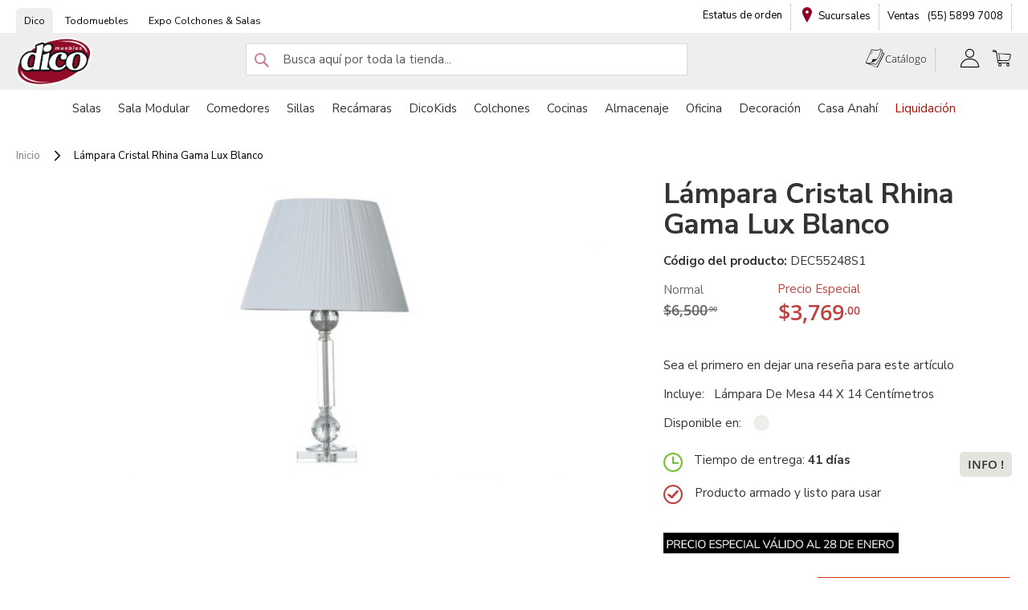

--- FILE ---
content_type: text/html; charset=UTF-8
request_url: https://dico.com.mx/df/iluminacion/lampara-cristal-rhina-gama-lux-blanco.html
body_size: 32313
content:
<!doctype html>
<html lang="es">
    <head prefix="og: http://ogp.me/ns# fb: http://ogp.me/ns/fb# product: http://ogp.me/ns/product#">
        <script>
    var LOCALE = 'es\u002DMX';
    var BASE_URL = 'https\u003A\u002F\u002Fdico.com.mx\u002Fdf\u002F';
    var require = {
        'baseUrl': 'https\u003A\u002F\u002Fdico.com.mx\u002Fstatic\u002Fversion1767978329\u002Ffrontend\u002FLeanCommerce\u002Fmuebles_dico_new\u002Fes_MX'
    };</script>        <meta charset="utf-8"/>
<meta name="title" content="Lámpara Cristal  Rhina Gama Lux Blanco"/>
<meta name="description" content=" Lámpara de mesa con estructura de cristal y pantalla de tela blanca.
"/>
<meta name="keywords" content="Lámpara Cristal  Rhina Gama Lux Blanco"/>
<meta name="robots" content="INDEX,FOLLOW"/>
<meta name="viewport" content="width=device-width, initial-scale=1"/>
<meta name="format-detection" content="telephone=no"/>
<title>Lámpara Cristal  Rhina Gama Lux Blanco</title>
<link  rel="stylesheet" type="text/css"  media="all" href="https://dico.com.mx/static/version1767978329/frontend/LeanCommerce/muebles_dico_new/es_MX/mage/calendar.css" />
<link  rel="stylesheet" type="text/css"  media="all" href="https://dico.com.mx/static/version1767978329/frontend/LeanCommerce/muebles_dico_new/es_MX/Mageplaza_Blog/css/mpBlogIcon.css" />
<link  rel="stylesheet" type="text/css"  media="all" href="https://dico.com.mx/static/version1767978329/frontend/LeanCommerce/muebles_dico_new/es_MX/css/styles-m.css" />
<link  rel="stylesheet" type="text/css"  media="all" href="https://dico.com.mx/static/version1767978329/frontend/LeanCommerce/muebles_dico_new/es_MX/Magezon_Core/css/styles.css" />
<link  rel="stylesheet" type="text/css"  media="all" href="https://dico.com.mx/static/version1767978329/frontend/LeanCommerce/muebles_dico_new/es_MX/Magezon_Core/css/owlcarousel/owl.carousel.min.css" />
<link  rel="stylesheet" type="text/css"  media="all" href="https://dico.com.mx/static/version1767978329/frontend/LeanCommerce/muebles_dico_new/es_MX/Magezon_Core/css/animate.css" />
<link  rel="stylesheet" type="text/css"  media="all" href="https://dico.com.mx/static/version1767978329/frontend/LeanCommerce/muebles_dico_new/es_MX/Magezon_Core/css/fontawesome5.css" />
<link  rel="stylesheet" type="text/css"  media="all" href="https://dico.com.mx/static/version1767978329/frontend/LeanCommerce/muebles_dico_new/es_MX/Magezon_Core/css/mgz_font.css" />
<link  rel="stylesheet" type="text/css"  media="all" href="https://dico.com.mx/static/version1767978329/frontend/LeanCommerce/muebles_dico_new/es_MX/Magezon_Core/css/mgz_bootstrap.css" />
<link  rel="stylesheet" type="text/css"  media="all" href="https://dico.com.mx/static/version1767978329/frontend/LeanCommerce/muebles_dico_new/es_MX/Magezon_Builder/css/openiconic.min.css" />
<link  rel="stylesheet" type="text/css"  media="all" href="https://dico.com.mx/static/version1767978329/frontend/LeanCommerce/muebles_dico_new/es_MX/Magezon_Builder/css/styles.css" />
<link  rel="stylesheet" type="text/css"  media="all" href="https://dico.com.mx/static/version1767978329/frontend/LeanCommerce/muebles_dico_new/es_MX/Magezon_Builder/css/common.css" />
<link  rel="stylesheet" type="text/css"  media="all" href="https://dico.com.mx/static/version1767978329/frontend/LeanCommerce/muebles_dico_new/es_MX/Magezon_Core/css/magnific.css" />
<link  rel="stylesheet" type="text/css"  media="all" href="https://dico.com.mx/static/version1767978329/frontend/LeanCommerce/muebles_dico_new/es_MX/Magezon_Core/css/ionslider.css" />
<link  rel="stylesheet" type="text/css"  media="all" href="https://dico.com.mx/static/version1767978329/frontend/LeanCommerce/muebles_dico_new/es_MX/BlueFormBuilder_Core/css/intlTelInput.min.css" />
<link  rel="stylesheet" type="text/css"  media="all" href="https://dico.com.mx/static/version1767978329/frontend/LeanCommerce/muebles_dico_new/es_MX/Magezon_Newsletter/css/styles.css" />
<link  rel="stylesheet" type="text/css"  media="all" href="https://dico.com.mx/static/version1767978329/frontend/LeanCommerce/muebles_dico_new/es_MX/Magezon_NinjaMenus/css/styles.css" />
<link  rel="stylesheet" type="text/css"  media="all" href="https://dico.com.mx/static/version1767978329/frontend/LeanCommerce/muebles_dico_new/es_MX/Magezon_PageBuilder/css/styles.css" />
<link  rel="stylesheet" type="text/css"  media="all" href="https://dico.com.mx/static/version1767978329/frontend/LeanCommerce/muebles_dico_new/es_MX/Magezon_PageBuilder/vendor/photoswipe/photoswipe.css" />
<link  rel="stylesheet" type="text/css"  media="all" href="https://dico.com.mx/static/version1767978329/frontend/LeanCommerce/muebles_dico_new/es_MX/Magezon_PageBuilder/vendor/photoswipe/default-skin/default-skin.css" />
<link  rel="stylesheet" type="text/css"  media="all" href="https://dico.com.mx/static/version1767978329/frontend/LeanCommerce/muebles_dico_new/es_MX/Magezon_PageBuilder/vendor/blueimp/css/blueimp-gallery.min.css" />
<link  rel="stylesheet" type="text/css"  media="all" href="https://dico.com.mx/static/version1767978329/frontend/LeanCommerce/muebles_dico_new/es_MX/Magezon_PageBuilderIconBox/css/styles.css" />
<link  rel="stylesheet" type="text/css"  media="all" href="https://dico.com.mx/static/version1767978329/frontend/LeanCommerce/muebles_dico_new/es_MX/Mgt_DeveloperToolbar/css/style.css" />
<link  rel="stylesheet" type="text/css"  media="all" href="https://dico.com.mx/static/version1767978329/frontend/LeanCommerce/muebles_dico_new/es_MX/WeltPixel_OwlCarouselSlider/css/owl.carousel.css" />
<link  rel="stylesheet" type="text/css"  media="all" href="https://dico.com.mx/static/version1767978329/frontend/LeanCommerce/muebles_dico_new/es_MX/mage/gallery/gallery.css" />
<link  rel="stylesheet" type="text/css"  media="all" href="https://dico.com.mx/static/version1767978329/frontend/LeanCommerce/muebles_dico_new/es_MX/Mageplaza_Core/css/owl.carousel.css" />
<link  rel="stylesheet" type="text/css"  media="all" href="https://dico.com.mx/static/version1767978329/frontend/LeanCommerce/muebles_dico_new/es_MX/Mageplaza_Core/css/owl.theme.css" />
<link  rel="stylesheet" type="text/css"  media="screen and (min-width: 768px)" href="https://dico.com.mx/static/version1767978329/frontend/LeanCommerce/muebles_dico_new/es_MX/css/styles-l.css" />

<link  rel="icon" sizes="16x16" href="https://dico.com.mx/static/version1767978329/frontend/LeanCommerce/muebles_dico_new/es_MX/Magento_Theme/favicon.ico" />
<link  rel="icon" type="image/x-icon" href="https://dico.com.mx/static/version1767978329/frontend/LeanCommerce/muebles_dico_new/es_MX/Magento_Theme/favicon.ico" />
<link  rel="shortcut icon" type="image/x-icon" href="https://dico.com.mx/static/version1767978329/frontend/LeanCommerce/muebles_dico_new/es_MX/Magento_Theme/favicon.ico" />
<script  type="text/javascript"  src="https://dico.com.mx/static/version1767978329/frontend/LeanCommerce/muebles_dico_new/es_MX/requirejs/require.js"></script>
<script  type="text/javascript"  src="https://dico.com.mx/static/version1767978329/frontend/LeanCommerce/muebles_dico_new/es_MX/mage/requirejs/mixins.js"></script>
<script  type="text/javascript"  src="https://dico.com.mx/static/version1767978329/frontend/LeanCommerce/muebles_dico_new/es_MX/requirejs-config.js"></script>
<script  type="text/javascript"  src="https://dico.com.mx/static/version1767978329/frontend/LeanCommerce/muebles_dico_new/es_MX/js/global.js"></script>
<script  type="text/javascript"  src="https://dico.com.mx/static/version1767978329/frontend/LeanCommerce/muebles_dico_new/es_MX/Amasty_GeoipRedirect/js/storeCookieChecker.js"></script>
<script  type="text/javascript"  src="https://dico.com.mx/static/version1767978329/frontend/LeanCommerce/muebles_dico_new/es_MX/Mageplaza_SocialShare/js/thankskit.js"></script>
<script  type="text/javascript"  src="https://dico.com.mx/static/version1767978329/frontend/LeanCommerce/muebles_dico_new/es_MX/Smile_ElasticsuiteTracker/js/tracking.js"></script>
<script  type="text/javascript"  src="https://static.addtoany.com/menu/page.js"></script>
<link rel="preload" as="font" crossorigin="anonymous" href="https://dico.com.mx/static/version1767978329/frontend/LeanCommerce/muebles_dico_new/es_MX/fonts/opensans/light/opensans-300.woff2" />
<link rel="preload" as="font" crossorigin="anonymous" href="https://dico.com.mx/static/version1767978329/frontend/LeanCommerce/muebles_dico_new/es_MX/fonts/opensans/regular/opensans-400.woff2" />
<link rel="preload" as="font" crossorigin="anonymous" href="https://dico.com.mx/static/version1767978329/frontend/LeanCommerce/muebles_dico_new/es_MX/fonts/opensans/semibold/opensans-600.woff2" />
<link rel="preload" as="font" crossorigin="anonymous" href="https://dico.com.mx/static/version1767978329/frontend/LeanCommerce/muebles_dico_new/es_MX/fonts/opensans/bold/opensans-700.woff2" />
<link  rel="stylesheet" type="text/css" href="https://fonts.googleapis.com/css?family=Crimson+Text:300,400,700" />
<link  rel="stylesheet" type="text/css" href="https://fonts.googleapis.com/css?family=Nunito+Sans:400,700,900" />
<link  rel="canonical" href="https://dico.com.mx/df/lampara-cristal-rhina-gama-lux-blanco.html" />
<meta name="google-site-verification" content="uKR8fNVNXi-iLWygETvnEWExFYcmpMb3DOxg9OgAN68" />

<style>
#BannerInicio img.owl-item-image.owl-lazy {
    width: 100vw;
}

label[for="oxxo"]>span:after {
    content: "(monto máximo de $10,000 MXN)";
    font-size: 12px;
    margin-left: 5px;
    position: relative;
    top: -2px;
}

.bank-instructions ul li:nth-child(3) {
    display: none;
}


.backHome {
    padding: 10px 25px;
    background-color: #C00000;
    color: white;
    text-decoration: none;
    border-radius: 4px;
    display: inline-block;
    margin: 20px 0;
}

.page-wrapper header.page-header.sticky {
    background-color: #efeeef;
}
.page-wrapper header.page-header.sticky .logo img {
    position: relative;
    top: -7px;
}
@media (max-width: 767px) {
     h1.page-title {
     color: white;
}
    .price-box.price-final_price {
         position: relative;
         top: 12px;
    }   
}
.tab-content {
white-space: normal !important;
}

.amxnotif-container {
display:none;
}
</style>        <!-- NO Pixel ID is configured, please goto Admin -->
<script>
console.log('No facebook pixel is configured, please log in as a admin and then visit Stores -> Facebook -> Setup -> Get Started');
</script>
<script>window.popupbuilder = {};</script>
<script>require(['jquery', 'underscore'], function($, _) {
	var ids = [];
    $('*[class*="pb-popup-"]').each(function(index, el) {
        var classes = $(this).attr('class');
        classes = classes.split(' ');
        for (var i = 0; i < classes.length; i++) {
            var popupClass = classes[i];
            if (popupClass.indexOf('pb-popup-') !== -1) {
                var id = parseInt(popupClass.replace('pb-popup-', ''));
                $(this).addClass('pb-popup' + id);
                ids.push(id);
            }
        }
    });
	$.ajax({
        url: 'https://dico.com.mx/df/popupbuilder/ajax/load/',
        data: {
        	ids: ids,
        	handles: ["default","catalog_product_view","catalog_product_view_type_simple","catalog_product_view_id_14981","catalog_product_view_sku_DEC55248S1"]        },
        type: 'post',
        dataType: 'json',
        success: function(res) {
        	if (res.status) {
        		var valid = false;
	        	_.each(res.list, function(item, id) {
    				$('body').append(item);
    				valid = true;
    				$('.pb-popup' + id).click(function(e) {
    					e.preventDefault();
    					$('#popupbuilder-popup-' + id).trigger('showPopup');
    				});
	    		});
	    		if (valid) $('body').trigger('contentUpdated');
	    	}
        }
    });
})</script>    <script type="text/x-magento-init">
        {
            "*": {
                "Magento_PageCache/js/form-key-provider": {
                    "isPaginationCacheEnabled":
                        0                }
            }
        }
    </script>
<script type="text&#x2F;javascript" src="https&#x3A;&#x2F;&#x2F;chimpstatic.com&#x2F;mcjs-connected&#x2F;js&#x2F;users&#x2F;267be8dc553aa6d140b393d27&#x2F;55c1930ef3ec1f5b26f834a8b.js" defer="defer">
</script><style>
	@media (min-width: 1260px) {
		.magezon-builder .mgz-container {width: 1260px;}
	}
	</style>

<style>
    /* Mirasvit Label Templates CSS */
    .cataloglabel-template-badge .shape-badge {
  position: relative;
}
.cataloglabel-template-badge .shape-badge__content {
  left: 10px;
  position: absolute;
  text-align: center;
  top: 10px;
  color: #fff;
  width: 80px;
  height: 80px;
  display: flex;
  align-items: center;
  justify-content: center;
  overflow: hidden;
}
.cataloglabel-template-price-tag .shape-price-tag {
  display: inline-block;
  z-index: 5;
  width: auto;
  height: 38px;
  background-color: green;
  border-radius: 3px 4px 4px 3px;
  margin-left: 19px;
  position: relative;
  color: white;
  line-height: 38px;
  padding: 0 10px 0 10px;
  font-weight: 600;
  transform: rotate(30deg);
}
.cataloglabel-template-price-tag .shape-price-tag:before {
  content: "";
  position: absolute;
  display: block;
  top: 4px;
  left: -14px;
  width: 30px;
  height: 30px;
  border-radius: 6px;
  border-bottom-left-radius: 8px;
  background: green;
  transform: rotate(45deg);
  z-index: 1;
}
.cataloglabel-template-price-tag .shape-price-tag:after {
  content: "";
  background-color: white;
  border-radius: 50%;
  width: 8px;
  height: 8px;
  display: block;
  position: absolute;
  left: -9px;
  top: 15px;
  z-index: 2;
}
.cataloglabel-template-price-tag .shape-price-tag span {
  z-index: 10;
  position: relative;
  white-space: nowrap;
}
.cataloglabel-template-simple .shape-simple {
  background: #C1605B;
  color: #fff;
  padding: 5px 10px;
  border-radius: 2px;
  white-space: nowrap;
}
.cataloglabel-template-rounded .shape-rounded {
  background: #C1605B;
  color: #fff;
  padding: 5px 10px;
  border-radius: 40px;
  white-space: nowrap;
}
.cataloglabel-template-wave .shape-wave {
  background: #00B0F0;
  color: #fff;
  padding: 5px 15px;
  border-radius: 0 40px;
  white-space: nowrap;
}
.cataloglabel-template-rounded-right .shape-rounded-right {
  background: #00B0F0;
  color: #fff;
  padding: 5px 10px;
  border-radius: 0 40px 40px 0;
  white-space: nowrap;
}
.cataloglabel-template-rounded-left .shape-rounded-left {
  background: #00B0F0;
  color: #fff;
  padding: 5px 10px;
  border-radius: 40px 0 0 40px;
  white-space: nowrap;
}
.cataloglabel-template-arrow-right .shape-arrow-right {
  --bg: #ED6E2C;
  background: var(--bg);
  color: #fff;
  padding: 5px 10px;
  position: relative;
  height: 30px;
  border-radius: 2px 0 0 2px;
  box-sizing: border-box;
  white-space: nowrap;
}
.cataloglabel-template-arrow-right .shape-arrow-right:after {
  content: "";
  position: absolute;
  right: -15px;
  bottom: 0;
  width: 0;
  height: 0;
  border-left: 15px solid var(--bg);
  border-top: 15px solid transparent;
  border-bottom: 15px solid transparent;
}
.cataloglabel-template-flag-right .shape-flag-right {
  --bg: #ED6E2C;
  background: var(--bg);
  color: #fff;
  padding: 5px 10px;
  position: relative;
  height: 30px;
  border-radius: 2px 0 0 2px;
  box-sizing: border-box;
  white-space: nowrap;
}
.cataloglabel-template-flag-right .shape-flag-right:after {
  content: "";
  position: absolute;
  right: -15px;
  top: 0;
  width: 0;
  height: 0;
  border-top: 15px solid var(--bg);
  border-right: 15px solid transparent;
}
.cataloglabel-template-flag-right .shape-flag-right:before {
  content: "";
  position: absolute;
  right: -15px;
  bottom: 0;
  width: 0;
  height: 0;
  border-bottom: 15px solid var(--bg);
  border-right: 15px solid transparent;
}
.cataloglabel-template-circle .shape-circle {
  background-color: #F2A718;
  border-radius: 50%;
  width: 80px;
  height: 80px;
  display: flex;
  align-items: center;
  justify-content: center;
  color: #fff;
  font-weight: bold;
}
.cataloglabel-template-circle .shape-circle__content {
  max-width: 50px;
  display: flex;
  align-items: center;
  overflow: hidden;
  text-overflow: ellipsis;
  max-height: 50px;
  white-space: nowrap;
}
.cataloglabel-template-circle-2 .shape-circle-2 {
  padding: 5px;
  display: flex;
  justify-content: center;
  align-items: center;
  position: relative;
}
.cataloglabel-template-circle-2 .shape-circle-2:before {
  content: "";
  display: block;
  width: 100%;
  height: 0;
  padding-bottom: 100%;
  background: #4679BD;
  border-radius: 50%;
  position: absolute;
}
.cataloglabel-template-circle-2 .shape-circle-2 div {
  float: left;
  text-align: center;
  color: white;
  white-space: wrap;
  max-width: 100px;
  max-height: 100px;
  text-overflow: ellipsis;
  z-index: 10;
}
.cataloglabel-template-corner-topleft .shape-corner {
  position: relative;
  width: 0;
  height: 0;
  border-top: 100px solid #F2A718;
  border-right: 100px solid transparent;
}
.cataloglabel-template-corner-topleft .shape-corner__content {
  width: 90px;
  display: flex;
  align-items: center;
  overflow: hidden;
  text-overflow: ellipsis;
  height: 25px;
  white-space: nowrap;
  top: -74px;
  position: relative;
  transform: rotate(-45deg);
}
.cataloglabel-display-46 {
  width: 230px !important;
  height: 40px !important;
  background-size: contain !important;
}
.cataloglabel-display-57 {
  /* ParseError: Unexpected input in anonymous-file-90.less on line 1, column 22
1| height: 20px font-size: 10px; color: #7a7272; */
}
.cataloglabel-display-83 {
  width: 33%;
  height: 33%;
}
.cataloglabel-display-125 {
  width: 33%;
  height: 33%;
}
.cataloglabel-display-162 {
  width: 150px !important;
  height: 134px !important;
  background-size: contain !important;
}
.cataloglabel-display-166 {
  width: 150px !important;
  height: 78px !important;
  background-size: contain !important;
}
.cataloglabel-display-172 {
  width: 230px !important;
  height: 127px !important;
  background-size: contain !important;
}
</style>
<link rel="stylesheet" type="text/css" media="all" href="https://maxcdn.bootstrapcdn.com/font-awesome/latest/css/font-awesome.min.css">
<script>
//<![CDATA[
try {
    let trackerConfig = {
        beaconUrl        : 'https://dico.com.mx/df/elasticsuite/tracker/hit/image/h.png',
        telemetryUrl     : 'https://t.elasticsuite.io/track',
        telemetryEnabled : '',
        sessionConfig    : {"visit_cookie_name":"STUID","visit_cookie_lifetime":"3600","visitor_cookie_lifetime":"365","visitor_cookie_name":"STVID","domain":"dico.com.mx","path":"\/"},
    };
    smileTracker.setConfig(trackerConfig);

    smileTracker.addPageVar('store_id', '1');

    require(['Smile_ElasticsuiteTracker/js/user-consent'], function (userConsent) {
        if (userConsent({"cookieRestrictionEnabled":"0","cookieRestrictionName":"user_allowed_save_cookie"})) {
            smileTracker.sendTag();
        }
    });
} catch (err) {
    ;
}
//]]>
</script>


<meta property="og:type" content="product" />
<meta property="og:title"
      content="L&#xE1;mpara&#x20;Cristal&#x20;&#x20;Rhina&#x20;Gama&#x20;Lux&#x20;Blanco" />
<meta property="og:image"
      content="https://cloudfront.dico.com.mx/media/catalog/product/cache/4d6fe9ab9900f6d7414e36c92af8f679/d/e/dec55248s1-rhina-gama-lux-blanco-cristal-lm1016-lampara-de-mesa-44-x-14-cm-1.jpg" />
<meta property="og:description"
      content="L&#xE1;mpara&#x20;Cristal&#x20;&#x20;Rhina&#x20;Gama&#x20;Lux&#x20;Blanco" />
<meta property="og:url" content="https://dico.com.mx/df/lampara-cristal-rhina-gama-lux-blanco.html" />
    <meta property="product:price:amount" content="3769"/>
    <meta property="product:price:currency"
      content="MXN"/>
<script>
	var BFB_PRODUCT_ID = 14981</script>    <style>.v86644d>.mgz-element-inner{padding:0;margin:0}.top-header-left .info-brands img.only-desktop{display:inherit}.rebd4po-s{padding-top:0 !important;padding-bottom:0 !important}.sjc21lr-s{padding-top:0 !important;padding-bottom:0 !important}.tufr86g-s{padding-top:0 !important;padding-bottom:0 !important}.sjc21lr>.mgz-element-inner{padding:0;margin:0}.bt4l937>a{font-size:30px;font-weight:100!important}.p1umrjx>a{background:#f2f2f2 !important}.j8vw0m6>a{background:#f2f2f2 !important}.w9r3srf>a{background:#f2f2f2 !important}.yiiwfoa > .item-submenu{width:660px !important}.wbysep5 > .item-submenu{width:440px !important}.l8it3s4-s{text-align:left}@media (max-width:1199px){.l8it3s4-s{text-align:left}}@media (max-width:991px){.l8it3s4-s{text-align:left}}@media (max-width:767px){.l8it3s4-s{text-align:left}}@media (max-width:575px){.l8it3s4-s{text-align:left}}.l8it3s4 > .item-submenu{width:250px !important}.t2j02ct > .item-submenu{width:660px !important}.n40obe2 > .item-submenu{width:440px !important}.s99ot2g > .item-submenu{width:200px !important}.rkf10ql > .item-submenu{width:200px !important}.ermkxl9 > .item-submenu{width:200px !important}.pcksfxi > .item-submenu{width:470px !important}.nno8h9k > .item-submenu{width:280px !important}.jdi5shx > .item-submenu{width:440px !important}.x4rc7ap > .item-submenu{width:220px !important}.p88ii8o > .item-submenu{width:300px !important}.ma4xjla > .item-submenu{width:470px !important}.tsfe5ka > .item-submenu{width:220px !important}.l94f94m>a{color:#b80c02 !important}.l94f94m >a .item-icon{color:#b80c02}.sew9mdu > .item-submenu{width:740px !important}.lf421ul > .item-submenu{width:740px !important}.u7f5jo0>a{font-size:20px;font-weight:700!important}.u7f5jo0>a{background:#f2f4f9 !important}.bvlcqd6>a{background:#f2f4f9 !important}.n1eogg6>a{background:#f2f4f9 !important}.dcu28r6>a{background:#f2f4f9 !important}.kgd5xl5>a{background:#f2f4f9 !important}.t30aplu > a{padding-top:0 !important;text-align:center}.a22gnsy>a{background:#f2f4f9 !important}.owcuj8a>a{background:#f2f4f9 !important}.otmvvit>a{background:#f2f4f9 !important}.gqv50jc>a{background:#f2f4f9 !important}#MenuClose .title::after{background-image:url('https://cloudfront.dico.com.mx/media/logo/stores/1/dico-n.png');height:66px}#devolucion{background-image:url('https://dico.com.mx/media/wysiwyg/MenuDico/devolucion_1.png')}#estatus-orden{background-image:url('https://dico.com.mx/media/wysiwyg/MenuDico/estatus.png')}#sucursales{background-image:url('https://dico.com.mx/media/wysiwyg/MenuDico/sucuresal.png')}#Registrate a{padding:0.9em 0.35em 0.9em 0.7em}#Registrate .title{width:100%}#anahi-registrate::before{background-image:url('https://dico.com.mx/media/wysiwyg/MenuDico/BN-CONTACTO.jpg');width:auto}#CasaAnahi a{padding:0.9em 0.7em 0.9em 0.35em}#CasaAnahi .title{width:100%}#anahi-link::before{background-image:url('https://norte-test.dico.com.mx/media/wysiwyg/MenuDico/BN-CA.jpg');width:auto}#menu-catalogos::before{background-image:url('https://dico.com.mx/media/wysiwyg/MenuDico/thumbnail_cat-menu.jpg')}#menu-colecciones::before{background-image:url('https://dico.com.mx/media/wysiwyg/MenuDico/coelcciones.jpg')}#menu-estilos::before{background-image:url('https://dico.com.mx/media/wysiwyg/MenuDico/estilos.jpg')}#menu-celebridades::before{background-image:url('https://dico.com.mx/media/wysiwyg/MenuDico/celebridades.jpg')}#sucursales-img{background-image:url('https://dico.com.mx/media/wysiwyg/MenuDico/sucursal-menu.png');width:auto;border-radius:10px}#SucursalesImagen .title{width:100% } #sucursales-icon::before{background-image:url('https://dico.com.mx/media/wysiwyg/MenuDico/ubicacion.png')}#devoluciones-icon::before{background-image:url('https://dico.com.mx/media/wysiwyg/MenuDico/devolucion.png')}#envios-icon::before{background-image:url('https://dico.com.mx/media/wysiwyg/MenuDico/VENTAS.png')}#ventas-icon::before{background-image:url('https://dico.com.mx/media/wysiwyg/MenuDico/telefono.png')}@media only screen and (max-width:767px){.ninjamenus-toggle-active .item-submenu{width:100% !important}} .ninjamenus-desktop .magezon-builder{display:flex;justify-content:center}.uy1p46r-s{padding:0!important;margin-bottom:-20px !important}.iayhljc-s{padding:0!important}.l2l87o0-s{padding:0!important;margin-bottom:-35px !important}.iayhljc>.mgz-element-inner{padding:0;margin:0}.mgz-element-categories .mgz-element-categories-list .mgz-categories-level0 li:first-child > a{color:#b80c02 !important;font-weight:702 !important}.mgz-element-categories .mgz-element-categories-list .mgz-categories-level0 li:first-child > a:before{content:"\f290";font-family:'Font Awesome 5 Free';margin-right:3px}.mgz-element-categories .mgz-element-categories-list .mgz-categories-level0 li:first-child > a{<!-- color:#f669ff !important;font-weight:702 !important;--> } .mgz-element-categories .mgz-element-categories-list .mgz-categories-level0 li:first-child:after{color:#ddcba7 ;font-family:'Font Awesome 5 Free';font-weight:900;display:inline-block;font-style:normal;font-variant:normal;margin:0 8px}.only-mobile.product-view{margin-bottom:25px}@supports (-webkit-appearance:none) and (stroke-color:transparent){#carousel-categories > div{margin-bottom:0 !important}} .mgz-element.m37f5xf .image-content{width:100%;text-align:center}.mgz-element.m37f5xf .image-title{font-size:16px}.jylw3mb>.mgz-element-inner{padding:0;margin:0}@media(max-width:767px){#cintbe{display:none}}@media (max-width:575px){.vdfs6ap-s{text-align:center}}#seleccionaCiudad{width:100%}.formasPago li:last-child{padding-left:5px !important}.politicaPrivacidad{font-size:10px}.politicaPrivacidad a{text-decoration:underline}.gm934cy-s{margin-right:2% !important;margin-left:2% !important}.vygxmd5-s{margin-right:2% !important;margin-left:2% !important}.w54hxcm-s{text-align:center;margin-right:30% !important;margin-left:30% !important}.mgz-element.w54hxcm .mgz-link{border-radius:10px;color:#ffffff;background-color:#c00000;width:100%}.mgz-element.w54hxcm .mgz-link:hover{color:#fff;background-color:#c00000;border-color:#c00000}.mgz-element.w54hxcm .mgz-link{padding:10px 20px}.fg1oada06oo2-s{margin-top:30px !important;margin-right:5% !important;margin-left:5% !important;background-color:#f9f9f9 !important}</style></head>
    <body data-container="body"
          data-mage-init='{"loaderAjax": {}, "loader": { "icon": "https://dico.com.mx/static/version1767978329/frontend/LeanCommerce/muebles_dico_new/es_MX/images/loader-2.gif"}}'
        id="html-body" itemtype="http://schema.org/Product" itemscope="itemscope" class="catalog-product-view product-lampara-cristal-rhina-gama-lux-blanco categorypath-iluminacion category-iluminacion page-layout-1column">
        <!-- Google Tag Manager -->
<script>
    (function(w,d,s,l,i){w[l]=w[l]||[];w[l].push({'gtm.start':
            new Date().getTime(),event:'gtm.js'});var f=d.getElementsByTagName(s)[0],
        j=d.createElement(s),dl=l!='dataLayer'?'&l='+l:'';j.async=true;j.src=
        'https://www.googletagmanager.com/gtm.js?id='+i+dl;f.parentNode.insertBefore(j,f);
    })(window,document,'script','dataLayer','GTM\u002DKS37QZP');
</script>
<!-- End Google Tag Manager -->

<!-- Google Tag Manager (noscript) -->
<noscript>
    <iframe src="https://www.googletagmanager.com/ns.html?id=GTM-KS37QZP"
            height="0" width="0" style="display:none;visibility:hidden"></iframe>
</noscript>
<!-- End Google Tag Manager (noscript) -->

<!-- EVENTOS GTM -->
<script>
    window.dataLayer = window.dataLayer || [];

    
    </script>

<!-- Mover script al head dinámicamente -->
<script>
    (function() {
        var scripts = document.getElementsByTagName('script');
        var gtmScript = null;

        for (var i = 0; i < scripts.length; i++) {
            if (scripts[i].src && scripts[i].src.indexOf('googletagmanager.com/gtm.js') > -1) {
                gtmScript = scripts[i];
                break;
            }
        }

        if (gtmScript && gtmScript.parentNode !== document.head) {
            document.head.appendChild(gtmScript);
        }
    })();
</script>
<script type="text/x-magento-init">
    {
        "*": {
            "Magento_PageBuilder/js/widget-initializer": {
                "config": {"[data-content-type=\"slider\"][data-appearance=\"default\"]":{"Magento_PageBuilder\/js\/content-type\/slider\/appearance\/default\/widget":false},"[data-content-type=\"map\"]":{"Magento_PageBuilder\/js\/content-type\/map\/appearance\/default\/widget":false},"[data-content-type=\"row\"]":{"Magento_PageBuilder\/js\/content-type\/row\/appearance\/default\/widget":false},"[data-content-type=\"tabs\"]":{"Magento_PageBuilder\/js\/content-type\/tabs\/appearance\/default\/widget":false},"[data-content-type=\"slide\"]":{"Magento_PageBuilder\/js\/content-type\/slide\/appearance\/default\/widget":{"buttonSelector":".pagebuilder-slide-button","showOverlay":"hover","dataRole":"slide"}},"[data-content-type=\"banner\"]":{"Magento_PageBuilder\/js\/content-type\/banner\/appearance\/default\/widget":{"buttonSelector":".pagebuilder-banner-button","showOverlay":"hover","dataRole":"banner"}},"[data-content-type=\"buttons\"]":{"Magento_PageBuilder\/js\/content-type\/buttons\/appearance\/inline\/widget":false},"[data-content-type=\"products\"][data-appearance=\"carousel\"]":{"Magento_PageBuilder\/js\/content-type\/products\/appearance\/carousel\/widget":false}},
                "breakpoints": {"desktop":{"label":"Desktop","stage":true,"default":true,"class":"desktop-switcher","icon":"Magento_PageBuilder::css\/images\/switcher\/switcher-desktop.svg","conditions":{"min-width":"1024px"},"options":{"products":{"default":{"slidesToShow":"5"}}}},"tablet":{"conditions":{"max-width":"1024px","min-width":"768px"},"options":{"products":{"default":{"slidesToShow":"4"},"continuous":{"slidesToShow":"3"}}}},"mobile":{"label":"Mobile","stage":true,"class":"mobile-switcher","icon":"Magento_PageBuilder::css\/images\/switcher\/switcher-mobile.svg","media":"only screen and (max-width: 768px)","conditions":{"max-width":"768px","min-width":"640px"},"options":{"products":{"default":{"slidesToShow":"3"}}}},"mobile-small":{"conditions":{"max-width":"640px"},"options":{"products":{"default":{"slidesToShow":"2"},"continuous":{"slidesToShow":"1"}}}}}            }
        }
    }
</script>

<div class="cookie-status-message" id="cookie-status">
    The store will not work correctly in the case when cookies are disabled.</div>
<script type="text&#x2F;javascript">document.querySelector("#cookie-status").style.display = "none";</script>
<script type="text/x-magento-init">
    {
        "*": {
            "cookieStatus": {}
        }
    }
</script>

<script type="text/x-magento-init">
    {
        "*": {
            "mage/cookies": {
                "expires": null,
                "path": "\u002F",
                "domain": ".dico.com.mx",
                "secure": true,
                "lifetime": "3600"
            }
        }
    }
</script>
    <noscript>
        <div class="message global noscript">
            <div class="content">
                <p>
                    <strong>Parece que JavaScript está deshabilitado en su navegador.</strong>
                    <span>
                        Para obtener la mejor experiencia en nuestro sitio, asegúrese de activar Javascript en su navegador.                    </span>
                </p>
            </div>
        </div>
    </noscript>

<script>
    window.cookiesConfig = window.cookiesConfig || {};
    window.cookiesConfig.secure = true;
</script><script>    require.config({
        map: {
            '*': {
                wysiwygAdapter: 'mage/adminhtml/wysiwyg/tiny_mce/tinymce5Adapter'
            }
        }
    });</script><script>
    require.config({
        paths: {
            googleMaps: 'https\u003A\u002F\u002Fmaps.googleapis.com\u002Fmaps\u002Fapi\u002Fjs\u003Fv\u003D3\u0026key\u003D'
        },
        config: {
            'Magento_PageBuilder/js/utils/map': {
                style: ''
            },
            'Magento_PageBuilder/js/content-type/map/preview': {
                apiKey: '',
                apiKeyErrorMessage: 'You\u0020must\u0020provide\u0020a\u0020valid\u0020\u003Ca\u0020href\u003D\u0027https\u003A\u002F\u002Fdico.com.mx\u002Fdf\u002Fadminhtml\u002Fsystem_config\u002Fedit\u002Fsection\u002Fcms\u002F\u0023cms_pagebuilder\u0027\u0020target\u003D\u0027_blank\u0027\u003EGoogle\u0020Maps\u0020API\u0020key\u003C\u002Fa\u003E\u0020to\u0020use\u0020a\u0020map.'
            },
            'Magento_PageBuilder/js/form/element/map': {
                apiKey: '',
                apiKeyErrorMessage: 'You\u0020must\u0020provide\u0020a\u0020valid\u0020\u003Ca\u0020href\u003D\u0027https\u003A\u002F\u002Fdico.com.mx\u002Fdf\u002Fadminhtml\u002Fsystem_config\u002Fedit\u002Fsection\u002Fcms\u002F\u0023cms_pagebuilder\u0027\u0020target\u003D\u0027_blank\u0027\u003EGoogle\u0020Maps\u0020API\u0020key\u003C\u002Fa\u003E\u0020to\u0020use\u0020a\u0020map.'
            },
        }
    });
</script>

<script>
    require.config({
        shim: {
            'Magento_PageBuilder/js/utils/map': {
                deps: ['googleMaps']
            }
        }
    });
</script>
<div class="page-wrapper"><header class="page-header"><div class="panel wrapper"><div class="panel header"><a class="action skip contentarea"
   href="#contentarea">
    <span>
        Ir al contenido    </span>
</a>
<div class="top-header-left"><div class="magezon-builder magezon-builder-preload"><div class="hufrlhc mgz-element mgz-element-row full_width_row_content_no_paddings"><div class="mgz-element-inner hufrlhc-s"><div class="inner-content "><div class="v86644d mgz-element mgz-element-column mgz-col-xs-12"><div class="mgz-element-inner v86644d-s"><div class="wbsyysj mgz-element mgz-child mgz-element-text"><div class="mgz-element-inner wbsyysj-s"><ul class="info-brands"><li><span style="color: #000000; font-size: 12px;">Dico</span></li> <li><span style="color: #000000; font-size: 12px;"><a style="color: #000000;" title="TodoMuebles" href="https://www.todomuebles.mx/?utm_source=Referral&amp;utm_medium=SitioDicoCentro&amp;utm_campaign=referido_dicoCentro" target="_blank" rel="noopener">Todomuebles</a></span></li> <li><span style="font-size: 12px;"><span style="color: #000000;"><a style="color: #000000;" title="Expo Colchones &amp; Salas" href="https://expocolchones.com/?utm_source=Referral&amp;utm_medium=SitioDicoCentro&amp;utm_campaign=referido_dicoCentro" target="_blank" rel="noopener">Expo Colchones &amp; Salas</a></span></span></li> </ul></div></div></div></div></div></div></div></div></div><div class="top-header"><ul class="info-links">
     <li class="tooltip-bottom">
        <a href="tel:5558997008">
            <span style="margin-left: 10px;"> (55) 5899 7008</span><span>Ventas</span>
        </a>
    </li>
    <li>
        <a class="icon-sucursales" title="Encuentra tu sucursal más cercana" href="https://dico.com.mx/df/sucursales/">Sucursales</a>
    </li>
    <li>
        <div class="magezon-builder magezon-builder-preload"><div id="Estatus_pedido" class="tufr86g mgz-element mgz-element-row full_width_row_content_no_paddings"><div class="mgz-element-inner tufr86g-s"><div class="inner-content "><div class="sjc21lr mgz-element mgz-element-column mgz-col-xs-12"><div class="mgz-element-inner sjc21lr-s"><div class="rebd4po mgz-element mgz-child mgz-element-raw_html"><div class="mgz-element-inner rebd4po-s"><a class="estatusPedido" href="https://estatus.dico.com.mx/cliente" target="_blank">Estatus de orden</a></div></div></div></div></div></div></div></div>    </li>
</ul>
</div></div></div><div class="header content"><span data-action="toggle-nav" class="action nav-toggle"><span>Toggle Nav</span></span>
<a
    class="logo"
    href="https://dico.com.mx/df/"
    title="Muebles&#x20;DICO"
    aria-label="store logo">
    <img src="https://cloudfront.dico.com.mx/media/logo/stores/1/logotipo-dico-home.png"
         title="Muebles&#x20;DICO"
         alt="Muebles&#x20;DICO"
            width="170"                />
</a>

<div data-block="minicart" class="minicart-wrapper">
    <a class="action showcart" href="https://dico.com.mx/df/checkout/cart/"
       data-bind="scope: 'minicart_content'">
        <span class="counter qty empty"
              data-bind="css: { empty: !!getCartParam('summary_count') == false }, blockLoader: isLoading">
            <span class="counter-number"><!-- ko text: getCartParam('summary_count') --><!-- /ko --></span>
            <span class="counter-label">
            <!-- ko if: getCartParam('summary_count') -->
                <!-- ko text: getCartParam('summary_count') --><!-- /ko -->
                <!-- ko i18n: 'items' --><!-- /ko -->
            <!-- /ko -->
            </span>
        </span>
    </a>
            <div class="block block-minicart"
             data-role="dropdownDialog"
             data-mage-init='{"dropdownDialog":{
                "appendTo":"[data-block=minicart]",
                "triggerTarget":".showcart",
                "timeout": "2000",
                "closeOnMouseLeave": false,
                "closeOnEscape": true,
                "triggerClass":"active",
                "parentClass":"active",
                "buttons":[]}}'>
            <div id="minicart-content-wrapper" data-bind="scope: 'minicart_content'">
                <!-- ko template: getTemplate() --><!-- /ko -->
            </div>
                    </div>
        <script>
        window.checkout = {"shoppingCartUrl":"https:\/\/dico.com.mx\/df\/checkout\/cart\/","checkoutUrl":"https:\/\/dico.com.mx\/df\/checkout\/","updateItemQtyUrl":"https:\/\/dico.com.mx\/df\/checkout\/sidebar\/updateItemQty\/","removeItemUrl":"https:\/\/dico.com.mx\/df\/checkout\/sidebar\/removeItem\/","imageTemplate":"Magento_Catalog\/product\/image_with_borders","baseUrl":"https:\/\/dico.com.mx\/df\/","minicartMaxItemsVisible":3,"websiteId":"1","maxItemsToDisplay":10,"storeId":"1","storeGroupId":"1","agreementIds":["2"],"customerLoginUrl":"https:\/\/dico.com.mx\/df\/customer\/account\/login\/referer\/aHR0cHM6Ly9kaWNvLmNvbS5teC9kZi9pbHVtaW5hY2lvbi9sYW1wYXJhLWNyaXN0YWwtcmhpbmEtZ2FtYS1sdXgtYmxhbmNvLmh0bWw%2C\/","isRedirectRequired":false,"autocomplete":"off","captcha":{"user_login":{"isCaseSensitive":false,"imageHeight":50,"imageSrc":"","refreshUrl":"https:\/\/dico.com.mx\/df\/captcha\/refresh\/","isRequired":false,"timestamp":1769427234}}};
    </script>
    <script type="text/x-magento-init">
    {
        "[data-block='minicart']": {
            "Magento_Ui/js/core/app": {"components":{"minicart_content":{"children":{"subtotal.container":{"children":{"subtotal":{"children":{"subtotal.totals":{"config":{"display_cart_subtotal_incl_tax":0,"display_cart_subtotal_excl_tax":1,"template":"Magento_Tax\/checkout\/minicart\/subtotal\/totals"},"children":{"subtotal.totals.msrp":{"component":"Magento_Msrp\/js\/view\/checkout\/minicart\/subtotal\/totals","config":{"displayArea":"minicart-subtotal-hidden","template":"Magento_Msrp\/checkout\/minicart\/subtotal\/totals"}}},"component":"Magento_Tax\/js\/view\/checkout\/minicart\/subtotal\/totals"}},"component":"uiComponent","config":{"template":"Magento_Checkout\/minicart\/subtotal"}}},"component":"uiComponent","config":{"displayArea":"subtotalContainer"}},"item.renderer":{"component":"Magento_Checkout\/js\/view\/cart-item-renderer","config":{"displayArea":"defaultRenderer","template":"Magento_Checkout\/minicart\/item\/default"},"children":{"item.image":{"component":"Magento_Catalog\/js\/view\/image","config":{"template":"Magento_Catalog\/product\/image","displayArea":"itemImage"}},"checkout.cart.item.price.sidebar":{"component":"uiComponent","config":{"template":"Magento_Checkout\/minicart\/item\/price","displayArea":"priceSidebar"}}}},"extra_info":{"component":"uiComponent","config":{"displayArea":"extraInfo"}},"promotion":{"component":"uiComponent","config":{"displayArea":"promotion"}}},"config":{"itemRenderer":{"default":"defaultRenderer","simple":"defaultRenderer","virtual":"defaultRenderer"},"template":"Magento_Checkout\/minicart\/content"},"component":"Magento_Checkout\/js\/view\/minicart"}},"types":[]}        },
        "*": {
            "Magento_Ui/js/block-loader": "https://dico.com.mx/static/version1767978329/frontend/LeanCommerce/muebles_dico_new/es_MX/images/loader-1.gif"
        }
    }
    </script>
</div>


<ul class="header links"><li class="authorization-link" data-label="o">
            <a title="Iniciar sesión"
           data-mage-init='{
            "Magento_Customer/js/login-popup":{
                "checkoutUrl":""
            }
        }'
           class="show-account-link">
        </a>
    </li>
</ul><div class="content-top"><ul class="info-links">
    <li>   
        <a class="headCatalogo" href="https://dico.com.mx/df/catalogo/" target="_blank"></a>
    </li>
</ul>


</div>

<div class="block block-search">
    <div class="block block-title">
        <strong>Buscar</strong>
    </div>

    <div class="block block-content">
        <form
            id="minisearch-form-top-search"
            class="form minisearch"
            action="https://dico.com.mx/df/catalogsearch/result/"
            method="get"
        >
            <div class="field search">
                <label class="label" for="minisearch-input-top-search" data-role="minisearch-label">
                    <span>Buscar</span>
                </label>

                <div class="control">
                    <input
                        id="minisearch-input-top-search"
                        type="text"
                        name="q"
                        value=""
                        placeholder="Busca aquí por toda la tienda..."
                        class="input-text"
                        maxlength="128"
                        role="combobox"
                        aria-haspopup="false"
                        aria-autocomplete="both"
                        aria-expanded="false"
                        autocomplete="off"
                        data-block="autocomplete-form"
                        data-mage-init="&#x7B;&quot;quickSearch&quot;&#x3A;&#x7B;&quot;formSelector&quot;&#x3A;&quot;&#x23;minisearch-form-top-search&quot;,&quot;url&quot;&#x3A;&quot;https&#x3A;&#x5C;&#x2F;&#x5C;&#x2F;dico.com.mx&#x5C;&#x2F;df&#x5C;&#x2F;search&#x5C;&#x2F;ajax&#x5C;&#x2F;suggest&#x5C;&#x2F;&quot;,&quot;destinationSelector&quot;&#x3A;&quot;&#x23;minisearch-autocomplete-top-search&quot;,&quot;templates&quot;&#x3A;&#x7B;&quot;term&quot;&#x3A;&#x7B;&quot;title&quot;&#x3A;&quot;Search&#x20;terms&quot;,&quot;template&quot;&#x3A;&quot;Smile_ElasticsuiteCore&#x5C;&#x2F;autocomplete&#x5C;&#x2F;term&quot;&#x7D;,&quot;product&quot;&#x3A;&#x7B;&quot;title&quot;&#x3A;&quot;Productos&quot;,&quot;template&quot;&#x3A;&quot;Smile_ElasticsuiteCatalog&#x5C;&#x2F;autocomplete&#x5C;&#x2F;product&quot;&#x7D;,&quot;category&quot;&#x3A;&#x7B;&quot;title&quot;&#x3A;&quot;Categor&#x5C;u00edas&quot;,&quot;template&quot;&#x3A;&quot;Smile_ElasticsuiteCatalog&#x5C;&#x2F;autocomplete&#x5C;&#x2F;category&quot;&#x7D;,&quot;product_attribute&quot;&#x3A;&#x7B;&quot;title&quot;&#x3A;&quot;Atributos&quot;,&quot;template&quot;&#x3A;&quot;Smile_ElasticsuiteCatalog&#x5C;&#x2F;autocomplete&#x5C;&#x2F;product-attribute&quot;,&quot;titleRenderer&quot;&#x3A;&quot;Smile_ElasticsuiteCatalog&#x5C;&#x2F;js&#x5C;&#x2F;autocomplete&#x5C;&#x2F;product-attribute&quot;&#x7D;&#x7D;,&quot;priceFormat&quot;&#x3A;&#x7B;&quot;pattern&quot;&#x3A;&quot;&#x24;&#x25;s&quot;,&quot;precision&quot;&#x3A;2,&quot;requiredPrecision&quot;&#x3A;2,&quot;decimalSymbol&quot;&#x3A;&quot;.&quot;,&quot;groupSymbol&quot;&#x3A;&quot;,&quot;,&quot;groupLength&quot;&#x3A;3,&quot;integerRequired&quot;&#x3A;false&#x7D;,&quot;minSearchLength&quot;&#x3A;&quot;1&quot;&#x7D;&#x7D;"
                    />

                    <div id="minisearch-autocomplete-top-search" class="search-autocomplete"></div>

                                    </div>
            </div>

            <div class="actions">
                <button
                    type="submit"
                    title="Buscar"
                    class="action search"
                >
                    <span>Buscar</span>
                </button>
            </div>
        </form>
    </div>
</div>
<ul class="compare wrapper"><li class="item link compare" data-bind="scope: 'compareProducts'" data-role="compare-products-link">
    <a class="action compare no-display" title="Comparar&#x20;productos"
       data-bind="attr: {'href': compareProducts().listUrl}, css: {'no-display': !compareProducts().count}"
    >
        Comparar productos        <span class="counter qty" data-bind="text: compareProducts().countCaption"></span>
    </a>
</li>
<script type="text/x-magento-init">
{"[data-role=compare-products-link]": {"Magento_Ui/js/core/app": {"components":{"compareProducts":{"component":"Magento_Catalog\/js\/view\/compare-products"}}}}}
</script>
</ul></div></header>    <div class="sections nav-sections">
                <div class="section-items nav-sections-items"
             data-mage-init='{"tabs":{"openedState":"active"}}'>
                                            <div class="section-item-title nav-sections-item-title"
                     data-role="collapsible">
                    <a class="nav-sections-item-switch"
                       data-toggle="switch" href="#store.menu">
                        Menú                    </a>
                </div>
                <div class="section-item-content nav-sections-item-content"
                     id="store.menu"
                     data-role="content">
                        <nav class="navigation" data-action="navigation">
        <div id="ninjamenus35" class="ninjamenus  ninjamenus-horizontal ninjamenus-mobile-accordion ninjamenus-desktop  ninjamenus-top" data-type="horizontal" data-mobile-type="accordion" data-mage-init='{"ninjamenustop": {"id": "ninjamenus35","mobileBreakpoint": 768, "stick": false}}'>
	    	<div class="magezon-builder magezon-builder-preload"><div id="MenuClose" class="bt4l937 mgz-element mgz-hidden-xl mgz-hidden-lg mgz-hidden-md nav-item level0"><a href="#" ><span class="title">X</span> </a> </div><div class="p1umrjx mgz-element item-container noborder mgz-hidden-xl mgz-hidden-lg mgz-hidden-md nav-item level0"><a href="https://dico.com.mx/df/cancelaciones" ><span class="title"><span id="devolucion">Devolución</span></span> </a> </div><div class="j8vw0m6 mgz-element item-container noborder mgz-hidden-xl mgz-hidden-lg mgz-hidden-md nav-item level0"><a href="https://estatus.dico.com.mx/cliente/" ><span class="title"><span id="estatus-orden">Estatus</span></span> </a> </div><div class="w9r3srf mgz-element item-container noborder mgz-hidden-xl mgz-hidden-lg mgz-hidden-md nav-item level0"><a href="sucursales" ><span class="title"><span id="sucursales">Sucursales</span></span> </a> </div><div id="first-item" class="yiiwfoa mgz-element nav-item mega left_edge_parent_item level0"><a href="https://dico.com.mx/df/sala/salas.html" ><span class="title">Salas</span> </a> <div class="item-submenu mgz-element-inner yiiwfoa-s"><div class="dtibcop mgz-element mgz-element-row full_width_row"><div class="mgz-element-inner dtibcop-s"><div class="inner-content mgz-container"><div class="e3ra2oa mgz-element mgz-element-column mgz-col-xl-4 mgz-col-lg-4 mgz-col-md-4 mgz-col-sm-12 mgz-col-xs-12 mgz-row-gap-margin"><div class="mgz-element-inner e3ra2oa-s"><div class="e1dqf6j mgz-element nav-item"><a href="https://dico.com.mx/df/sala/salas.html" ><span class="title">Todas las Salas</span> </a> </div><div class="bahmbnp mgz-element nav-item" data-icon="fas mgz-fa-couch"><a href="https://dico.com.mx/df/sala/salas-premium.html" ><i class="item-icon fas mgz-fa-couch "></i> <span class="title">Sofás Premium</span> </a> </div><div class="bpeqyk0 mgz-element nav-item" data-icon="fas mgz-fa-couch"><a href="https://dico.com.mx/df/sala/sala-modular.html" ><span class="title">Sala Modular</span> </a> </div><div class="ujomipc mgz-element nav-item" data-icon="fas mgz-fa-couch"><a href="https://dico.com.mx/df/sala/sofa-y-love-seat.html" ><span class="title">Juego de Salas</span> </a> </div><div class="n16ledp mgz-element nav-item" data-icon="fas mgz-fa-couch"><a href="https://dico.com.mx/df/sala/juego-3-piezas.html" ><span class="title">Juego 3 piezas</span> </a> </div><div class="hn7trm5 mgz-element nav-item" data-icon="fas mgz-fa-couch"><a href="https://dico.com.mx/df/sala/sala-con-reclinable.html" ><span class="title">Sala con reclinable</span> </a> </div><div class="v12o85n mgz-element nav-item" data-icon="fas mgz-fa-couch"><a href="https://dico.com.mx/df/sala/sofas.html" ><span class="title">Sofá 3 plazas</span> </a> </div></div></div><div class="mtcurhc mgz-element mgz-element-column mgz-col-xl-4 mgz-col-lg-4 mgz-col-md-4 mgz-col-sm-12 mgz-col-xs-12 mgz-row-gap-margin"><div class="mgz-element-inner mtcurhc-s"><div class="ddkrf7h mgz-element nav-item"><a href="https://dico.com.mx/df/sala/sofa-2-plazas.html" ><span class="title">Sofá 2 plazas</span> </a> </div><div class="qpq8co7 mgz-element nav-item" data-icon="fas mgz-fa-couch"><a href="https://dico.com.mx/df/sala/sala-de-tela.html" ><span class="title">Sala de Tela</span> </a> </div><div class="y56k29k mgz-element nav-item" data-icon="fas mgz-fa-couch"><a href="https://dico.com.mx/df/sala/sala-piel-y-ecopiel.html" ><span class="title">Sala de piel y Ecopiel</span> </a> </div><div class="dthil2w mgz-element nav-item" data-icon="fas mgz-fa-couch"><a href="https://dico.com.mx/df/sala/sofa-camas-futtones.html" ><span class="title">Sofá Camas</span> </a> </div><div class="j0uopb1 mgz-element nav-item" data-icon="fas mgz-fa-couch"><a href="https://dico.com.mx/df/sala/sillones-ocasionales.html" ><span class="title">Sillones</span> </a> </div><div class="sxe51o5 mgz-element nav-item" data-icon="fas mgz-fa-couch"><a href="https://dico.com.mx/df/sala/taburetes.html" ><span class="title">Taburete y Ottoman</span> </a> </div><div class="mnstwjt mgz-element nav-item" data-icon="fas mgz-fa-couch"><a href="https://dico.com.mx/df/sala/reclinables.html" ><span class="title">Sillones reclinables</span> </a> </div></div></div><div class="j698tn8 mgz-element mgz-element-column mgz-col-xl-4 mgz-col-lg-4 mgz-col-md-4 mgz-col-sm-12 mgz-col-xs-12 mgz-row-gap-margin"><div class="mgz-element-inner j698tn8-s"><div class="buavf0p mgz-element nav-item mega left_edge_parent_item"><a href="https://dico.com.mx/df/sala/bar.html" ><span class="title">Bar</span> </a> </div><div class="qtwk55p mgz-element nav-item" data-icon="fas mgz-fa-couch"><a href="https://dico.com.mx/df/sala/mesas-ocasionales.html" ><span class="title">Mesas Ocasionales</span> </a> </div><div class="gctu2cg mgz-element nav-item" data-icon="fas mgz-fa-couch"><a href="https://dico.com.mx/df/almacenaje/muebles-de-t-v.html" ><span class="title">Muebles de TV</span> </a> </div><div class="q5j1f0v mgz-element nav-item" data-icon="fas mgz-fa-couch"><a href="https://dico.com.mx/df/almacenaje/libreros.html" ><span class="title">Libreros</span> </a> </div><div class="ujbr79b mgz-element nav-item" data-icon="fas mgz-fa-couch"><a href="https://dico.com.mx/df/sala/consolas-y-recibidores.html" ><span class="title">Consolas & Recibidores</span> </a> </div><div class="dk6f06b mgz-element nav-item" data-icon="fas mgz-fa-couch"><a href="https://dico.com.mx/df/jardin.html" ><span class="title">Jardín</span> </a> </div></div></div></div></div></div></div></div><div class="ja46twe mgz-element nav-item level0"><a href="https://dico.com.mx/df/sala/sala-modular.html" ><span class="title">Sala Modular</span> </a> </div><div class="wbysep5 mgz-element nav-item mega left_edge_parent_item level0"><a href="https://dico.com.mx/df/comedor.html" ><span class="title">Comedores</span> </a> <div class="item-submenu mgz-element-inner wbysep5-s"><div class="oede8sh mgz-element mgz-element-row full_width_row"><div class="mgz-element-inner oede8sh-s"><div class="inner-content mgz-container"><div class="b11t7xx mgz-element mgz-element-column mgz-col-xl-6 mgz-col-lg-6 mgz-col-md-6 mgz-col-sm-12 mgz-col-xs-12 mgz-row-gap-margin"><div class="mgz-element-inner b11t7xx-s"><div class="mnmi0it mgz-element nav-item"><a href="https://dico.com.mx/df/comedor/todos-los-comedores.html" ><span class="title">Todos los Comedores</span> </a> </div><div class="md6di1u mgz-element nav-item" data-icon="fas mgz-fa-couch"><a href="https://dico.com.mx/df/comedor/antecomedor-mesa-4-sillas.html" ><span class="title">Mesa + 4 sillas</span> </a> </div><div class="rwf9q89 mgz-element nav-item" data-icon="fas mgz-fa-couch"><a href="https://dico.com.mx/df/comedor/antecomedor-mesa-6-sillas.html" ><span class="title">Mesa + 6 sillas</span> </a> </div><div class="m9647h6 mgz-element nav-item" data-icon="fas mgz-fa-couch"><a href="https://dico.com.mx/df/comedor/mesa-8-sillas.html" ><span class="title">Mesa + 8 sillas</span> </a> </div><div class="j0ip6ka mgz-element nav-item" data-icon="fas mgz-fa-couch"><a href="https://dico.com.mx/df/comedor/mesas.html" ><span class="title">Mesa de Comedor</span> </a> </div><div class="silhbod mgz-element nav-item" data-icon="fas mgz-fa-couch"><a href="https://dico.com.mx/df/comedor/sillas.html" ><span class="title">Sillas</span> </a> </div></div></div><div class="rui7m0v mgz-element mgz-element-column mgz-col-xl-6 mgz-col-lg-6 mgz-col-md-6 mgz-col-sm-12 mgz-col-xs-12 mgz-row-gap-margin"><div class="mgz-element-inner rui7m0v-s"><div class="cjtj472 mgz-element nav-item"><a href="https://dico.com.mx/df/comedor/bancos.html" ><span class="title">Bancos</span> </a> </div><div class="fdbgu39 mgz-element nav-item" data-icon="fas mgz-fa-couch"><a href="https://dico.com.mx/df/comedor/bancas.html" ><span class="title">Bancas</span> </a> </div><div class="hc3i9v7 mgz-element nav-item" data-icon="fas mgz-fa-couch"><a href="https://dico.com.mx/df/comedor/aparadores-y-vitrinas.html" ><span class="title">Aparador</span> </a> </div><div class="urbt5t8 mgz-element nav-item" data-icon="fas mgz-fa-couch"><a href="https://dico.com.mx/df/sala/bar.html" ><span class="title">Bar</span> </a> </div><div class="upr6yh4 mgz-element nav-item" data-icon="fas mgz-fa-couch"><a href="https://dico.com.mx/df/jardin.html" ><span class="title">Jardín</span> </a> </div></div></div></div></div></div></div></div><div id="Sillas" class="l8it3s4 mgz-element nav-item mega left_edge_parent_item level0"><a href="https://dico.com.mx/df/comedor/sillas.html" ><span class="title">Sillas</span> </a> <div class="item-submenu mgz-element-inner l8it3s4-s"><div class="d7y68hp mgz-element mgz-element-row full_width_row"><div class="mgz-element-inner d7y68hp-s"><div class="inner-content mgz-container"><div class="h0y5pnx mgz-element mgz-element-column mgz-col-xl-12 mgz-col-lg-12 mgz-col-md-12 mgz-col-sm-12 mgz-col-xs-12 mgz-row-gap-margin"><div class="mgz-element-inner h0y5pnx-s"><div class="xns9cgx mgz-element nav-item"><a href="https://dico.com.mx/df/comedor/sillas.html" ><span class="title">Sillas de Comedor</span> </a> </div><div class="m8qbgsu mgz-element nav-item" data-icon="fas mgz-fa-couch"><a href="https://dico.com.mx/df/comedor/bancos.html" ><span class="title">Bancos</span> </a> </div><div class="okjyq7i mgz-element nav-item" data-icon="fas mgz-fa-couch"><a href="https://dico.com.mx/df/sala/sillones-ocasionales.html" ><span class="title">Sillones</span> </a> </div><div class="ox88x6u mgz-element nav-item"><a href="https://dico.com.mx/df/comedor/sets-de-sillas.html" ><span class="title">Sets de Sillas</span> </a> </div><div class="r5shxdx mgz-element nav-item" data-icon="fas mgz-fa-couch"><a href="https://dico.com.mx/df/comedor/set-de-bancos.html" ><span class="title">Sets de Bancos</span> </a> </div></div></div></div></div></div></div></div><div class="t2j02ct mgz-element nav-item mega left_edge_parent_item level0"><a href="https://dico.com.mx/df/recamara.html" ><span class="title">Recámaras</span> </a> <div class="item-submenu mgz-element-inner t2j02ct-s"><div class="e1k9se9 mgz-element mgz-element-row full_width_row"><div class="mgz-element-inner e1k9se9-s"><div class="inner-content mgz-container"><div class="oltu1r6 mgz-element mgz-element-column mgz-col-xl-4 mgz-col-lg-4 mgz-col-md-4 mgz-col-sm-12 mgz-col-xs-12 mgz-row-gap-margin"><div class="mgz-element-inner oltu1r6-s"><div class="wjdhiq0 mgz-element nav-item"><a href="https://dico.com.mx/df/recamara/recamaras.html" ><span class="title">Todas las Recámaras</span> </a> </div><div class="utfq586 mgz-element nav-item" data-icon="fas mgz-fa-couch"><a href="https://dico.com.mx/df/recamara/recamara-3-piezas.html" ><span class="title">Recámara 3 piezas</span> </a> </div><div class="e8xlihx mgz-element nav-item" data-icon="fas mgz-fa-couch"><a href="https://dico.com.mx/df/recamara/recamara-4-piezas.html" ><span class="title">Recámara 4 piezas</span> </a> </div><div class="v1c9jb9 mgz-element nav-item" data-icon="fas mgz-fa-couch"><a href="https://dico.com.mx/df/recamara/recamara-5-piezas.html" ><span class="title">Recámara 5 piezas</span> </a> </div><div class="hdh86qv mgz-element nav-item" data-icon="fas mgz-fa-couch"><a href="https://dico.com.mx/df/recamara/camas.html" ><span class="title">Camas</span> </a> </div><div class="dd2exr5 mgz-element nav-item" data-icon="fas mgz-fa-couch"><a href="https://dico.com.mx/df/recamara/cabeceras.html" ><span class="title">Cabeceras</span> </a> </div></div></div><div class="jqmwsyn mgz-element mgz-element-column mgz-col-xl-4 mgz-col-lg-4 mgz-col-md-4 mgz-col-sm-12 mgz-col-xs-12 mgz-row-gap-margin"><div class="mgz-element-inner jqmwsyn-s"><div class="w99235d mgz-element nav-item"><a href="https://dico.com.mx/df/recamara/bases-para-cama.html" ><span class="title">Bases para Cama</span> </a> </div><div class="el0gm6n mgz-element nav-item" data-icon="fas mgz-fa-couch"><a href="https://dico.com.mx/df/recamara/juego-de-buros.html" ><span class="title">Juego de Burós</span> </a> </div><div class="wrvt0no mgz-element nav-item" data-icon="fas mgz-fa-couch"><a href="https://dico.com.mx/df/recamara/buros.html" ><span class="title">Burós</span> </a> </div><div class="lkh34is mgz-element nav-item" data-icon="fas mgz-fa-couch"><a href="https://dico.com.mx/df/recamara/cajoneras.html" ><span class="title">Cajoneras</span> </a> </div><div class="miih8w7 mgz-element nav-item" data-icon="fas mgz-fa-couch"><a href="https://dico.com.mx/df/recamara/bau-o-pie-de-cama.html" ><span class="title">Baúl o Pie de Cama</span> </a> </div><div class="ju5l8lr mgz-element nav-item" data-icon="fas mgz-fa-couch"><a href="https://dico.com.mx/df/recamara/set-cajonera-y-espejo.html" ><span class="title">Set Cajonera y Espejo</span> </a> </div></div></div><div class="a90w0k1 mgz-element mgz-element-column mgz-col-xl-4 mgz-col-lg-4 mgz-col-md-4 mgz-col-sm-12 mgz-col-xs-12 mgz-row-gap-margin"><div class="mgz-element-inner a90w0k1-s"><div class="xtq4739 mgz-element nav-item"><a href="https://dico.com.mx/df/recamara/espejos-para-recamara.html" ><span class="title">Espejos para Recámara</span> </a> </div><div class="e7u5cht mgz-element nav-item" data-icon="fas mgz-fa-couch"><a href="#" ><span class="title">Colchones</span> </a> </div><div class="bbr8p5e mgz-element nav-item" data-icon="fas mgz-fa-couch"><a href="https://dico.com.mx/df/almacenaje/muebles-de-t-v.html" ><span class="title">Muebles de TV</span> </a> </div><div class="r0quk90 mgz-element nav-item" data-icon="fas mgz-fa-couch"><a href="https://dico.com.mx/df/iluminacion.html" ><span class="title">Iluminación</span> </a> </div><div class="tfny96a mgz-element nav-item" data-icon="fas mgz-fa-paw"><a href="https://dico.com.mx/df/recamara/mascotas.html" ><i class="item-icon fas mgz-fa-paw "></i> <span class="title">Mascotas</span> </a> </div></div></div></div></div></div></div></div><div class="n40obe2 mgz-element nav-item mega left_edge_parent_item level0"><a href="https://dico.com.mx/df/dicokids.html" ><span class="title">DicoKids</span> </a> <div class="item-submenu mgz-element-inner n40obe2-s"><div class="jj4h2a5 mgz-element mgz-element-row full_width_row"><div class="mgz-element-inner jj4h2a5-s"><div class="inner-content mgz-container"><div class="lp2kuyl mgz-element mgz-element-column mgz-col-xl-6 mgz-col-lg-6 mgz-col-md-6 mgz-col-sm-12 mgz-col-xs-12 mgz-row-gap-margin"><div class="mgz-element-inner lp2kuyl-s"><div class="fba0dmt mgz-element nav-item"><a href="https://dico.com.mx/df/dicokids/todo-dicokids.html" ><span class="title">Todo Dicokids</span> </a> </div><div class="tpl2na1 mgz-element nav-item" data-icon="fas mgz-fa-couch"><a href="https://dico.com.mx/df/dicokids/recamaras-ninas.html" ><span class="title">Niñas</span> </a> </div><div class="avhvkg9 mgz-element nav-item" data-icon="fas mgz-fa-couch"><a href="https://dico.com.mx/df/dicokids/recamaras-ninos.html" ><span class="title">Niños</span> </a> </div><div class="vb6jnvi mgz-element nav-item" data-icon="fas mgz-fa-couch"><a href="https://dico.com.mx/df/dicokids/recamaras-adolescentes.html" ><span class="title">Recámaras Adolescentes</span> </a> </div><div class="n0pxn5f mgz-element nav-item" data-icon="fas mgz-fa-couch"><a href="https://dico.com.mx/df/dicokids/literas.html" ><span class="title">Litera</span> </a> </div></div></div><div class="vjejqs7 mgz-element mgz-element-column mgz-col-xl-6 mgz-col-lg-6 mgz-col-md-6 mgz-col-sm-12 mgz-col-xs-12 mgz-row-gap-margin"><div class="mgz-element-inner vjejqs7-s"><div class="f53faoy mgz-element nav-item"><a href="https://dico.com.mx/df/dicokids/camas-y-cabeceras.html" ><span class="title">Cabeceras</span> </a> </div><div class="n7oy5vk mgz-element nav-item" data-icon="fas mgz-fa-couch"><a href="https://dico.com.mx/df/dicokids/camas.html" ><span class="title">Camas</span> </a> </div><div class="q3dxyi4 mgz-element nav-item" data-icon="fas mgz-fa-couch"><a href="https://dico.com.mx/df/dicokids/bases-para-cama.html" ><span class="title">Bases para Cama</span> </a> </div><div class="h2vudlc mgz-element nav-item" data-icon="fas mgz-fa-couch"><a href="https://dico.com.mx/df/dicokids/cajoneras.html" ><span class="title">Cajoneras</span> </a> </div><div class="a8r02o5 mgz-element nav-item" data-icon="fas mgz-fa-couch"><a href="https://dico.com.mx/df/colchones/tamano/individual.html" ><span class="title">Colchones</span> </a> </div></div></div></div></div></div></div></div><div class="pcksfxi mgz-element nav-item mega left_edge_parent_item level0"><a href="https://dico.com.mx/df/colchones.html" ><span class="title">Colchones</span> </a> <div class="item-submenu mgz-element-inner pcksfxi-s"><div class="x57fi1o mgz-element mgz-element-row full_width_row"><div class="mgz-element-inner x57fi1o-s"><div class="inner-content mgz-container"><div class="ilasanv mgz-element mgz-element-column mgz-col-xl-6 mgz-col-lg-6 mgz-col-md-6 mgz-col-sm-12 mgz-col-xs-12 mgz-row-gap-margin"><div class="mgz-element-inner ilasanv-s"><div class="s99ot2g mgz-element nav-item mega left_edge_parent_item"><a href="https://dico.com.mx/df/colchones/tamano.html" ><span class="title">Por tamaño</span> <i class="caret fas mgz-fa-angle-down"></i> </a> <div class="item-submenu mgz-element-inner s99ot2g-s"><div class="w9sviey mgz-element nav-item"><a href="https://dico.com.mx/df/colchones/tamano/individual.html" ><span class="title">Individual</span> </a> </div><div class="icqs4ja mgz-element nav-item"><a href="https://dico.com.mx/df/colchones/tamano/matrimonial.html" ><span class="title">Matrimonial</span> </a> </div><div class="p4t1ig6 mgz-element nav-item"><a href="https://dico.com.mx/df/colchones/tamano/queen-size.html" ><span class="title">Queen Size</span> </a> </div><div class="gm2itw8 mgz-element nav-item"><a href="https://dico.com.mx/df/colchones/tamano/king-size.html" ><span class="title">King Size</span> </a> </div></div></div><div class="rkf10ql mgz-element nav-item mega left_edge_parent_item"><a href="https://dico.com.mx/df/colchones/marca.html" ><span class="title">Por marca</span> <i class="caret fas mgz-fa-angle-down"></i> </a> <div class="item-submenu mgz-element-inner rkf10ql-s"><div class="uhqra4q mgz-element nav-item"><a href="https://dico.com.mx/df/colchones/marca/spring-air.html" ><span class="title">Spring Air</span> </a> </div><div class="wiivy7t mgz-element nav-item"><a href="https://dico.com.mx/df/colchones/marca/restonic.html" ><span class="title">Restonic</span> </a> </div><div class="et9qvws mgz-element nav-item"><a href="https://dico.com.mx/df/colchones/marca/mimo.html" ><span class="title">Mimo</span> </a> </div><div class="o502rg3 mgz-element nav-item"><a href="https://dico.com.mx/df/colchones/marca/magic-dreams.html" ><span class="title">Magic Dreams</span> </a> </div></div></div><div class="lk17qxf mgz-element nav-item" data-icon="fas mgz-fa-couch"><a href="https://dico.com.mx/df/colchones/precio.html" ><span class="title">Por Precio</span> </a> </div><div class="ermkxl9 mgz-element nav-item mega left_edge_parent_item"><a href="https://dico.com.mx/df/colchones/confort.html" ><span class="title">Por confort</span> <i class="caret fas mgz-fa-angle-down"></i> </a> <div class="item-submenu mgz-element-inner ermkxl9-s"><div class="g1p1jyf mgz-element nav-item"><a href="https://dico.com.mx/df/colchones/confort/flex.html" ><span class="title">Flex</span> </a> </div><div class="x7at3yk mgz-element nav-item"><a href="https://dico.com.mx/df/colchones/confort/semi-flex.html" ><span class="title">Semi Flex</span> </a> </div><div class="tn31prq mgz-element nav-item"><a href="https://dico.com.mx/df/colchones/confort/firme.html" ><span class="title">Firme</span> </a> </div></div></div></div></div><div class="vhyngll mgz-element mgz-element-column mgz-col-xl-6 mgz-col-lg-6 mgz-col-md-6 mgz-col-sm-12 mgz-col-xs-12 mgz-row-gap-margin"><div class="mgz-element-inner vhyngll-s"><div class="e5xfxqf mgz-element nav-item" data-icon="fas mgz-fa-gift"><a href="https://dico.com.mx/df/colchones/colchones-con-box.html" ><span class="title">Colchón + Box Gratis</span> <i class="item-icon fas mgz-fa-gift "></i> </a> </div><div class="ypyp1gf mgz-element nav-item"><a href="https://dico.com.mx/df/colchones/box.html" ><span class="title">Box</span> </a> </div></div></div></div></div></div></div></div><div class="nno8h9k mgz-element nav-item mega left_edge_parent_item level0"><a href="https://dico.com.mx/df/cocina.html" ><span class="title">Cocinas</span> </a> <div class="item-submenu mgz-element-inner nno8h9k-s"><div class="tv46084 mgz-element mgz-element-row full_width_row"><div class="mgz-element-inner tv46084-s"><div class="inner-content mgz-container"><div class="gfufr0h mgz-element mgz-element-column mgz-col-xl-12 mgz-col-lg-12 mgz-col-md-12 mgz-col-sm-12 mgz-col-xs-12 mgz-row-gap-margin"><div class="mgz-element-inner gfufr0h-s"><div class="ixewf3q mgz-element nav-item"><a href="https://dico.com.mx/df/cocina.html" ><span class="title">Cocina</span> </a> </div><div class="m514s6o mgz-element nav-item" data-icon="fas mgz-fa-couch"><a href="https://dico.com.mx/df/cocina/complementos-de-cocina.html" ><span class="title">Complementos de Cocina</span> </a> </div></div></div></div></div></div></div></div><div class="jdi5shx mgz-element nav-item mega left_edge_parent_item level0"><a href="https://dico.com.mx/df/almacenaje.html" ><span class="title">Almacenaje</span> </a> <div class="item-submenu mgz-element-inner jdi5shx-s"><div class="iwhb7fa mgz-element mgz-element-row full_width_row"><div class="mgz-element-inner iwhb7fa-s"><div class="inner-content mgz-container"><div class="b2hwb5p mgz-element mgz-element-column mgz-col-xl-6 mgz-col-lg-6 mgz-col-md-6 mgz-col-sm-12 mgz-col-xs-12 mgz-row-gap-margin"><div class="mgz-element-inner b2hwb5p-s"><div class="svjh3md mgz-element nav-item"><a href="https://dico.com.mx/df/almacenaje/libreros.html" ><span class="title">Libreros</span> </a> </div><div class="ucbb6la mgz-element nav-item" data-icon="fas mgz-fa-couch"><a href="https://dico.com.mx/df/recamara/cajoneras.html" ><span class="title">Cajoneras</span> </a> </div><div class="mhj7be9 mgz-element nav-item" data-icon="fas mgz-fa-couch"><a href="https://dico.com.mx/df/recamara/armario-y-closets.html" ><span class="title">Armario y Clósets</span> </a> </div><div class="pu82qj0 mgz-element nav-item" data-icon="fas mgz-fa-couch"><a href="https://dico.com.mx/df/recamara/bau-o-pie-de-cama.html" ><span class="title">Baúl o Pie de Cama</span> </a> </div><div class="fa49rjg mgz-element nav-item" data-icon="fas mgz-fa-couch"><a href="https://dico.com.mx/df/almacenaje/buros.html" ><span class="title">Burós</span> </a> </div></div></div><div class="okt5ac2 mgz-element mgz-element-column mgz-col-xl-6 mgz-col-lg-6 mgz-col-md-6 mgz-col-sm-12 mgz-col-xs-12 mgz-row-gap-margin"><div class="mgz-element-inner okt5ac2-s"><div class="b5fiqjy mgz-element nav-item"><a href="https://dico.com.mx/df/almacenaje/aparador.html" ><span class="title">Aparador</span> </a> </div><div class="gkml8gd mgz-element nav-item" data-icon="fas mgz-fa-couch"><a href="https://dico.com.mx/df/almacenaje/muebles-de-t-v.html" ><span class="title">Muebles de TV</span> </a> </div><div class="os1mrdy mgz-element nav-item" data-icon="fas mgz-fa-couch"><a href="https://dico.com.mx/df/almacenaje/organizador.html" ><span class="title">Organizador</span> </a> </div><div class="revkr96 mgz-element nav-item" data-icon="fas mgz-fa-couch"><a href="https://dico.com.mx/df/recamara/set-cajonera-y-espejo.html" ><span class="title">Set Cajonera y Espejo</span> </a> </div></div></div></div></div></div></div></div><div class="x4rc7ap mgz-element nav-item mega left_edge_parent_item level0"><a href="https://dico.com.mx/df/oficina.html" ><span class="title">Oficina</span> </a> <div class="item-submenu mgz-element-inner x4rc7ap-s"><div class="o2xssv1 mgz-element mgz-element-row full_width_row"><div class="mgz-element-inner o2xssv1-s"><div class="inner-content mgz-container"><div class="jtlei1v mgz-element mgz-element-column mgz-col-xl-12 mgz-col-lg-12 mgz-col-md-12 mgz-col-sm-12 mgz-col-xs-12 mgz-row-gap-margin"><div class="mgz-element-inner jtlei1v-s"><div class="h31r26a mgz-element nav-item"><a href="https://dico.com.mx/df/oficina-en-casa/escritorios.html" ><span class="title">Escritorios</span> </a> </div><div class="w68qahi mgz-element nav-item" data-icon="fas mgz-fa-couch"><a href="https://dico.com.mx/df/oficina-en-casa/sillas.html" ><span class="title">Sillas de Oficina</span> </a> </div><div class="ldfrxt4 mgz-element nav-item" data-icon="fas mgz-fa-couch"><a href="https://dico.com.mx/df/oficina-en-casa/lamparas.html" ><span class="title">Lámparas</span> </a> </div><div class="dd29vje mgz-element nav-item" data-icon="fas mgz-fa-couch"><a href="https://dico.com.mx/df/oficina-en-casa/libreros.html" ><span class="title">Libreros</span> </a> </div><div class="m5hvvtr mgz-element nav-item" data-icon="fas mgz-fa-couch"><a href="https://dico.com.mx/df/oficina/archiveros.html" ><span class="title">Archiveros</span> </a> </div></div></div></div></div></div></div></div><div id="MenuDecoracion" class="ma4xjla mgz-element nav-item mega left_edge_parent_item level0"><a href="https://dico.com.mx/df/decoracion.html" ><span class="title">Decoración</span> </a> <div class="item-submenu mgz-element-inner ma4xjla-s"><div class="mwp5wbp mgz-element mgz-element-row full_width_row"><div class="mgz-element-inner mwp5wbp-s"><div class="inner-content mgz-container"><div class="wogyt6l mgz-element mgz-element-column mgz-col-xl-6 mgz-col-lg-6 mgz-col-md-6 mgz-col-sm-12 mgz-col-xs-12 mgz-row-gap-margin"><div class="mgz-element-inner wogyt6l-s"><div class="iy52k1t mgz-element nav-item"><a href="https://dico.com.mx/df/decoracion/accesorios-de-decoracion.html" ><span class="title">Accesorios de decoración</span> </a> </div><div class="bbj08i9 mgz-element nav-item" data-icon="fas mgz-fa-couch"><a href="https://dico.com.mx/df/decoracion/cojines.html" ><span class="title">Cojines</span> </a> </div><div class="pyw5pav mgz-element nav-item" data-icon="fas mgz-fa-couch"><a href="https://dico.com.mx/df/decoracion/edredones-y-sabanas.html" ><span class="title">Edredones y Frazadas</span> </a> </div><div class="p1ui2s5 mgz-element nav-item" data-icon="fas mgz-fa-couch"><a href="https://dico.com.mx/df/decoracion/jarrones-floreros.html" ><span class="title">Jarrones</span> </a> </div><div class="cxy1w6n mgz-element nav-item" data-icon="fas mgz-fa-couch"><a href="https://dico.com.mx/df/decoracion/decoracion-muros.html" ><span class="title">Figuras para pared</span> </a> </div></div></div><div class="fh8329k mgz-element mgz-element-column mgz-col-xl-6 mgz-col-lg-6 mgz-col-md-6 mgz-col-sm-12 mgz-col-xs-12 mgz-row-gap-margin"><div class="mgz-element-inner fh8329k-s"><div class="y18vhg0 mgz-element nav-item"><a href="https://dico.com.mx/df/decoracion/espejos.html" ><span class="title">Espejos Decorativos</span> </a> </div><div class="p88ii8o mgz-element nav-item mega right_vertical_full_height"><a href="https://dico.com.mx/df/decoracion/cuadros.html" ><span class="title">Cuadros Decorativos</span> <i class="caret fas mgz-fa-angle-down"></i> </a> <div class="item-submenu mgz-element-inner p88ii8o-s"><div class="aoub6d4 mgz-element nav-item"><a href="#" ><span class="title">Cuadros al Óleo</span> </a> </div></div></div><div class="f89l6as mgz-element nav-item" data-icon="fas mgz-fa-couch"><a href="https://dico.com.mx/df/iluminacion.html" ><span class="title">Iluminación</span> </a> </div><div class="y2afng4 mgz-element nav-item" data-icon="fas mgz-fa-couch"><a href="https://dico.com.mx/df/decoracion/juegos-de-mesa.html" ><span class="title">Juegos de Mesa</span> </a> </div></div></div></div></div></div></div></div><div id="MenuCasaAnahi" class="tsfe5ka mgz-element nav-item mega right_edge_parent_item level0"><a href="https://dico.com.mx/df/landing-anahi" ><span class="title">Casa Anahí</span> </a> <div class="item-submenu mgz-element-inner tsfe5ka-s"><div class="edlgxfq mgz-element mgz-element-row full_width_row"><div class="mgz-element-inner edlgxfq-s"><div class="inner-content mgz-container"><div class="jnxsou4 mgz-element mgz-element-column mgz-col-xl-12 mgz-col-lg-12 mgz-col-md-12 mgz-col-sm-12 mgz-col-xs-12 mgz-row-gap-margin"><div class="mgz-element-inner jnxsou4-s"><div class="nluth0k mgz-element nav-item"><a href="https://dico.com.mx/df/casa-anahi/salas.html" ><span class="title">Sofás y sillones</span> </a> </div><div class="h6fe4hs mgz-element nav-item" data-icon="fas mgz-fa-couch"><a href="https://dico.com.mx/df/nueva-categoria/mesas-y-sillas.html" ><span class="title">Mesas y sillas</span> </a> </div><div class="r9vc08s mgz-element nav-item" data-icon="fas mgz-fa-couch"><a href="https://dico.com.mx/df/nueva-categoria/dormitorio.html" ><span class="title">Dormitorio</span> </a> </div><div class="ep232w0 mgz-element nav-item" data-icon="fas mgz-fa-couch"><a href="https://dico.com.mx/df/casa-anahi/ocasionales.html" ><span class="title">Ocasionales</span> </a> </div></div></div></div></div></div></div></div><div class="l94f94m mgz-element nav-item level0"><a href="https://dico.com.mx/df/liquidacion.html" ><span class="title">Liquidación</span> </a> </div><div id="Registrate" class="sew9mdu mgz-element container-item-2col noborder mgz-hidden-xl mgz-hidden-lg mgz-hidden-md nav-item level0"><a href="https://dico.com.mx/df/dico-club" ><span class="title"><span id="anahi-registrate">Regístrate</span></span> </a> </div><div id="CasaAnahi" class="lf421ul mgz-element container-item-2col noborder mgz-hidden-xl mgz-hidden-lg mgz-hidden-md nav-item level0"><a href="https://dico.com.mx/df/landing-anahi" ><span class="title"><span id="anahi-link">Casa Anahí</span></span> </a> </div><div class="u7f5jo0 mgz-element noborder mgz-hidden-xl mgz-hidden-lg mgz-hidden-md nav-item level0"><a href="#" ><span class="title">Inspiración</span> </a> </div><div id="inspiracion-first" class="bvlcqd6 mgz-element noborder menu-inspiracion mgz-hidden-xl mgz-hidden-lg mgz-hidden-md nav-item level0"><a href="catalogo" ><span class="title"><span id="menu-catalogos">Catálogos</span></span> </a> </div><div class="n1eogg6 mgz-element noborder menu-inspiracion mgz-hidden-xl mgz-hidden-lg mgz-hidden-md nav-item level0"><a href="colecciones" ><span class="title"><span id="menu-colecciones">Colecciones</span></span> </a> </div><div class="dcu28r6 mgz-element noborder menu-inspiracion mgz-hidden-xl mgz-hidden-lg mgz-hidden-md nav-item level0"><a href="estilos" ><span class="title"><span id="menu-estilos">Estilos</span></span> </a> </div><div class="kgd5xl5 mgz-element noborder menu-inspiracion mgz-hidden-xl mgz-hidden-lg mgz-hidden-md nav-item level0"><a href="embajadores" ><span class="title"><span id="menu-celebridades">Celebridades</span></span> </a> </div><div id="SucursalesImagen" class="t30aplu mgz-element mgz-hidden-xl mgz-hidden-lg mgz-hidden-md nav-item level0"><a href="https://dico.com.mx/df/sucursales" ><span class="title"><span id="sucursales-img">Sucursales Imagen</span></span> </a> </div><div class="a22gnsy mgz-element menu-footer noborder mgz-hidden-xl mgz-hidden-lg mgz-hidden-md nav-item level0"><a href="sucursales" ><span class="title"><span id="sucursales-icon">Sucursales</span></span> </a> </div><div class="owcuj8a mgz-element menu-footer noborder mgz-hidden-xl mgz-hidden-lg mgz-hidden-md nav-item level0"><a href="https://dico.com.mx/df/cancelaciones" ><span class="title"><span id="devoluciones-icon">Devoluciones</span></span> </a> </div><div class="otmvvit mgz-element menu-footer noborder mgz-hidden-xl mgz-hidden-lg mgz-hidden-md nav-item level0"><a href="#" ><span class="title"><span id="envios-icon">Envíos a mi localidad</span></span> </a> </div><div class="gqv50jc mgz-element menu-footer noborder mgz-hidden-xl mgz-hidden-lg mgz-hidden-md nav-item level0"><a href="tel:5558997094" ><span class="title"><span id="ventas-icon">Ventas 55 5899 7094</span></span> </a> </div></div>    	</div>
    </nav>
                </div>
                                    </div>
    </div>
<div class="breadcrumbs"></div>
<script type="text/x-magento-init">
    {
        ".breadcrumbs": {
            "breadcrumbs": {"categoryUrlSuffix":".html","useCategoryPathInUrl":0,"product":"L\u00e1mpara Cristal  Rhina Gama Lux Blanco"}        }
    }
</script>
<script type="text/javascript">
	window.ninjaMenusCategories = '[{"label":"Iluminaci\u00f3n","title":"Iluminaci\u00f3n","link":"https:\/\/dico.com.mx\/df\/iluminacion.html"}]';
</script><main id="maincontent" class="page-main"><a id="contentarea" tabindex="-1"></a>
<div class="page messages"><div data-placeholder="messages"></div>
<div data-bind="scope: 'messages'">
    <!-- ko if: cookieMessages && cookieMessages.length > 0 -->
    <div aria-atomic="true" role="alert" data-bind="foreach: { data: cookieMessages, as: 'message' }" class="messages">
        <div data-bind="attr: {
            class: 'message-' + message.type + ' ' + message.type + ' message',
            'data-ui-id': 'message-' + message.type
        }">
            <div data-bind="html: $parent.prepareMessageForHtml(message.text)"></div>
        </div>
    </div>
    <!-- /ko -->

    <!-- ko if: messages().messages && messages().messages.length > 0 -->
    <div aria-atomic="true" role="alert" class="messages" data-bind="foreach: {
        data: messages().messages, as: 'message'
    }">
        <div data-bind="attr: {
            class: 'message-' + message.type + ' ' + message.type + ' message',
            'data-ui-id': 'message-' + message.type
        }">
            <div data-bind="html: $parent.prepareMessageForHtml(message.text)"></div>
        </div>
    </div>
    <!-- /ko -->
</div>
<script type="text/x-magento-init">
    {
        "*": {
            "Magento_Ui/js/core/app": {
                "components": {
                        "messages": {
                            "component": "Magento_Theme/js/view/messages"
                        }
                    }
                }
            }
    }
</script>
</div><div class="columns"><div class="column main"><div class="only-mobile product-view"><div class="magezon-builder magezon-builder-preload"><div id="carousel-categories" class="l2l87o0 mgz-element mgz-element-row mgz-hidden-xl mgz-hidden-lg mgz-hidden-md full_width_row_content_no_paddings"><div class="mgz-element-inner l2l87o0-s"><div class="inner-content "><div class="iayhljc mgz-element mgz-element-column mgz-col-xs-12"><div class="mgz-element-inner iayhljc-s"><div class="uy1p46r mgz-element mgz-child mgz-element-categories mgz-element-title-align-center"><div class="mgz-element-inner uy1p46r-s"><div class="mgz-block"><div class="mgz-block-content"><div class="mgz-element-categories-list"><ul class="mgz-categories-level0"><li class=""><a href="https://dico.com.mx/df/sala.html"><span>Sala</span></a></li><li class=""><a href="https://dico.com.mx/df/sala/sala-modular.html"><span>Sala Modular</span></a></li><li class=""><a href="https://dico.com.mx/df/comedor.html"><span>Comedor</span></a></li><li class=""><a href="https://dico.com.mx/df/recamara.html"><span>Recámara</span></a></li><li class=""><a href="https://dico.com.mx/df/dicokids.html"><span>DicoKids</span></a></li><li class=""><a href="https://dico.com.mx/df/colchones.html"><span>Colchones</span></a></li><li class=""><a href="https://dico.com.mx/df/almacenaje.html"><span>Almacenaje</span></a></li><li class=""><a href="https://dico.com.mx/df/comedor/sillas.html"><span>Sillas</span></a></li><li class=""><a href="https://dico.com.mx/df/oficina.html"><span>Oficina</span></a></li><li class=""><a href="https://dico.com.mx/df/cocina.html"><span>Cocina</span></a></li><li class=""><a href="https://dico.com.mx/df/decoracion.html"><span>Decoración</span></a></li><li class=""><a href="https://dico.com.mx/df/casa-anahi.html"><span>Casa Anahí</span></a></li><li class=""><a href="https://dico.com.mx/df/jardin.html"><span>Jardín</span></a></li></ul></div><script>
			require(['jquery'], function($) {
				$('.uy1p46r .active').parents('li').addClass('active');
				$('.uy1p46r .active').children('ul').slideDown();
				$('.uy1p46r .opener').click(function(e) {
					e.preventDefault();
					$(this).closest('li').toggleClass('active');
					$(this).closest('li').siblings('li').removeClass('active').children('ul').slideUp();
					$(this).closest('li').children('ul').slideToggle('active');
				});
			});
		</script></div></div></div></div><div class="lf60rsi mgz-element mgz-child mgz-element-raw_js"><div class="mgz-element-inner lf60rsi-s"><script> 
window.onload = function () {
  const enlaces = document.querySelectorAll("ul.mgz-categories-level0 > li > a");

  const targets = {
    "Decoración": "https://dico.com.mx/df/decoracion/",
    "Casa Anahí": "https://dico.com.mx/df/landing-anahi/",
    "Jardín": "https://www.todomuebles.mx/jardin.html?utm_campaign=jardin-dico&utm_source=MUEBLES-DICO&utm_medium=bloque&utm_content=jardin"
  };

  enlaces.forEach(a => {
    const texto = a.textContent.trim();
    if (targets[texto]) {
      a.href = targets[texto];
      a.target = "_self";
    }
  });
};

</script></div></div></div></div></div></div></div></div></div>

    <div class="product-info-main"><div class="page-title-wrapper&#x20;product">
    <h1 class="page-title"
                >
        <span class="base" data-ui-id="page-title-wrapper" itemprop="name">Lámpara Cristal  Rhina Gama Lux Blanco</span>    </h1>
    </div>



<div class="product-info-incluye info-section">
    <strong class="attribute-label">Código del producto: </strong>
    <span>
        DEC55248S1    </span>
</div>





<div class="product-info-price"><div class="price-box price-final_price" data-role="priceBox" data-product-id="14981" data-price-box="product-id-14981">
<a href="https://dico.com.mx/df/lampara-cristal-rhina-gama-lux-blanco.html">
    <span class="old-price">
                    

<span class="price-container price-final_price tax weee"
        >
            <span class="price-label">Normal</span>
        <span  id="old-price-14981"                data-price-amount="6500"
        data-price-type="oldPrice"
        class="price-wrapper "
    >
        <span class="price">$6,500<sup>.00</sup></span>    </span>
        </span>
            </span>
    <span class="special-price  ">
        

<span class="price-container price-final_price tax weee"
         itemprop="offers" itemscope itemtype="http://schema.org/Offer">
            <span class="price-label">Precio Especial</span>
        <span  id="product-price-14981"                data-price-amount="3769"
        data-price-type="finalPrice"
        class="price-wrapper "
    >
        <span class="price">$3,769<sup>.00</sup></span>    </span>
                <meta itemprop="price" content="3769" />
        <meta itemprop="priceCurrency" content="MXN" />
    </span>
    </span>
</a>
</div></div>   

        


<script>
    function contador() {
        fecha_limite = new Date(document.getElementById('fecha_contador').value);

        hoy = new Date();

        result = interval(hoy, fecha_limite);

        if (result.years == 1) {
            años = result.years + ' año' + ', ';
        } else if (result.years == '0') {
            años = '';
        } else {
            años = result.years + ' años' + ', ';
        }

        if (result.months == 1) {
            meses = result.months + ' mes' + ', ';
        } else if (result.months == '0' && result.years < '1') {
            meses = '';
        } else {
            meses = result.months + ' meses' + ', ';
        }

        if (result.days == 1) {
            dias = result.days + ' día' + ', ';
        } else if (result.days == '0' && result.years < '1' && result.months < '1') {
            dias = '';
        } else {
            dias = result.days + ' días' + ', ';
        }

        // horas = result.hours + ':';
        // minutos = result.minutes + ':';
        // segundos = result.seconds;
        if (result.seconds < 0) {
            años = '';
            meses = '';
            dias = '';
            horas =  '00' + 'hrs' + ' : ';
            minutos = '00' + 'min' + ' : ';
            segundos = '00' + 'seg';
        } else {
            if (result.hours < 10) {
                horas =  '0' + result.hours + 'hrs' + ' : ';
            } else {
                horas = result.hours + 'hrs'  + ' : ';
            }

            if (result.minutes < 10) {
                minutos = '0' + result.minutes + 'min' + ' : ';
            } else {
                minutos = result.minutes + 'min' + ' : ';
            }

            if (result.seconds < 10) {
                segundos = '0' + result.seconds + 'seg';
            } else {
                segundos = result.seconds + 'seg';
            }
        }

        string = años + meses + dias + horas + minutos + segundos;

        document.getElementById('contador').innerHTML = string;
    }

    function interval(date1, date2) {
        if (date1 > date2) { // swap
            var result = interval(date2, date1);
            result.years = -result.years;
            result.months = -result.months;
            result.days = -result.days;
            result.hours = -result.hours;
            result.minutes = -result.minutes;
            result.seconds = -result.seconds;
            return result;
        }
        result = {
            years: date2.getYear() - date1.getYear(),
            months: date2.getMonth() - date1.getMonth(),
            days: date2.getDate() - date1.getDate(),
            hours: date2.getHours() - date1.getHours(),
            minutes: date2.getMinutes() - date1.getMinutes(),
            seconds: date2.getSeconds() - date1.getSeconds()
        };
        if (result.seconds < 0) {
            result.minutes--;
            result.seconds += 60;
        }
        if (result.minutes < 0) {
            result.hours--;
            result.minutes += 60;
        }
        if (result.hours < 0) {
            result.days--;
            result.hours += 24;
        }
        if (result.days < 0) {
            result.months--;
            // days = days left in date1's month, 
            //   plus days that have passed in date2's month
            var copy1 = new Date(date1.getTime());
            copy1.setDate(32);
            result.days = 32 - date1.getDate() - copy1.getDate() + date2.getDate();
        }
        if (result.months < 0) {
            result.years--;
            result.months += 12;
        }
        return result;
    }

    setInterval(contador, 1000);
</script>
<div class="kueski-widget">
<script type="text/javascript">
    require.config({
        map: {
            "*": {
                'KueskiPay': "https://dico.com.mx/static/version1767978329/frontend/LeanCommerce/muebles_dico_new/es_MX/Kueski_Payment/js/widgets.js?authorization=2ad23547-bfe2-48d8-8655-1bb68b43fd18&sandbox=false&integration=magento&version=v2.7.5",
                'KueskiProductsWidget': "https://cdn.kueskipay.com/widgets/js/product-widgets.js?api_key=2ad23547-bfe2-48d8-8655-1bb68b43fd18&sandbox=false&integration=magento&version=v2.7.5"
            }
        }
    });
</script>

<script type="text/javascript">
    require(['domReady!'], function () {
        require(['jquery','KueskiPay'], function ($) {
            var k = new KueskipayAdvertising();
            k.init();
            console.log('Kueski init');
        });
    });
</script>

<input id="kpay-advertising-script" src="https://dico.com.mx/static/version1767978329/frontend/LeanCommerce/muebles_dico_new/es_MX/Kueski_Payment/js/widgets.js?authorization=2ad23547-bfe2-48d8-8655-1bb68b43fd18&sandbox=false&integration=magento&version=v2.7.5" style="display:none;">
<input id="kueskipay-widget-sdk" src="https://cdn.kueskipay.com/widgets/js/product-widgets.js?api_key=2ad23547-bfe2-48d8-8655-1bb68b43fd18&sandbox=false&integration=magento&version=v2.7.5" style="display:none;">

<div class="content_kueski">
    <kueskipay-widget
            data-kpay-widget-type="product"
            data-kpay-widget-product-name="Lámpara Cristal  Rhina Gama Lux Blanco"
            data-kpay-widget-amount="650000"
            data-kpay-widget-font-size="12"
            data-kpay-widget-text-align="left"
            data-kpay-widget-link-color="#1C9CE2">
    </kueskipay-widget>
</div>
</div>    <div class="product-reviews-summary empty">
        <div class="reviews-actions">
            <a class="action add" href="https://dico.com.mx/df/lampara-cristal-rhina-gama-lux-blanco.html#review-form">
                Sea el primero en dejar una reseña para este artículo            </a>
        </div>
    </div>

<div class="product-info-price installments-price">
    </div>


<div class="product-info-incluye info-section">
    <label>Incluye:&nbsp;&nbsp;</label>
    <span>
        Lámpara De Mesa 44 X 14 Centímetros    </span>
</div>


<div class="product-info-colores info-section">
    <label>Disponible en: </label>
                    <div class="color-textura">
            <div>
                                    <a href="https://dico.com.mx/df/lampara-cristal-rhina-gama-lux-blanco.html">
                        <img src="https://cloudfront.dico.com.mx/media/colores/tiara_blanco.jpg"  alt="tiara_blanco" />
                    </a>
                            </div>
        </div>
    </div>


            <div class="product-info-entrega  info-section">
            <span class="icon-dico-clock">Tiempo de entrega: </span>
            <span>
              <strong> 41 días </strong>
            </span>
            <div class="tiempo_info tooltip-top-left">
                <span class="tooltip-toggle">INFO !</span>
                <span class="tooltip-content">
                    El tiempo de entrega puede variar por la demanda del producto y ubicación de su domicilio.
                    Generada su orden recibirá una llamada de nuestros asesores confirmando la fecha de entrega.                </span>
            </div>
        </div>
    


<div class="dico-attributes-listings">
    <ul>
                    <li>
                <span class="icon-listo">Producto armado y listo para usar</span>
            </li>
                    </ul>
</div><div class="magezon-builder magezon-builder-preload"><div class="l6jckpi mgz-element mgz-element-row mgz-hidden-xs full_width_row_content_no_paddings"><div class="mgz-element-inner l6jckpi-s"><div class="inner-content "><div class="jylw3mb mgz-element mgz-element-column mgz-col-xs-12"><div class="mgz-element-inner jylw3mb-s"><div id="cintbe" class="m37f5xf mgz-element mgz-child mgz-element-single_image image-container mgz-image-hovers"><div class="mgz-element-inner m37f5xf-s"><div class="mgz-single-image-wrapper"><div class="mgz-single-image-inner "><img class="mgz-hover-main" src="https://cloudfront.dico.com.mx/media/wysiwyg/bb_centro.png" alt="bb_centro" title="" /></div></div></div></div></div></div></div></div></div></div>


<div class="product-add-form">
    <form data-product-sku="DEC55248S1"
          action="https://dico.com.mx/df/checkout/cart/add/uenc/aHR0cHM6Ly9kaWNvLmNvbS5teC9kZi9pbHVtaW5hY2lvbi9sYW1wYXJhLWNyaXN0YWwtcmhpbmEtZ2FtYS1sdXgtYmxhbmNvLmh0bWw%2C/product/14981/" method="post"
          id="product_addtocart_form">
        <input type="hidden" name="product" value="14981" />
        <input type="hidden" name="selected_configurable_option" value="" />
        <input type="hidden" name="related_product" id="related-products-field" value="" />
        <input type="hidden" name="item"  value="14981" />
        <input name="form_key" type="hidden" value="99R7MnZkgxAJkcr9" />                            <div class="box-tocart">
    <div class="fieldset">
                <div class="field qty custom-qty">
            <label class="label" for="qty"><span>Cantidad:</span></label>

            <script type="text/x-magento-init">
                {
                   "*": {
                           "Magento_Ui/js/core/app": {
                               "components": {
                                   "qty_change": {
                                       "component": "LeanCommerce_SpinnerQty/js/view/product/view/qty_change",
                                       "defaultQty": 1                                   }
                               }
                           }
                   }
                }
            </script>

            <div class="control" data-bind="scope: 'qty_change'">
                <input  data-bind="value: qty()"
                        type="number"
                        name="qty"
                        id="qty"
                        maxlength="12"
                        value="1"
                        title="Cantidad"
                        class="input-text qty"
                        data-validate="{&quot;required-number&quot;:true,&quot;validate-item-quantity&quot;:{&quot;minAllowed&quot;:1,&quot;maxAllowed&quot;:99}}"
                />
                <div class="qty-buttons left">
                    <button class="spinner" data-bind="click: decreaseQty">-</button>
                </div>
                <div class="qty-buttons">
                    <button class="spinner" data-bind="click: increaseQty">+</button>
                </div>
            </div>

        </div>
                <div class="actions">
                            <button type="submit"
                        title="Agregar al carrito"
                        class="action primary tocart"
                        id="product-addtocart-button">
                    <span>Agregar al carrito</span>
                </button>
                                        <div class="sparsh-buynow-view">
                    <button type="submit"
                            title="Comprar ahora"
                            class="action primary"
                            id="product-sparsh-buynow-button"
                            data-mage-init='
                            {
                                "Sparsh_BuyNow/js/buy-now":
                                {
                                    "form": "#product_addtocart_form"
                                }
                            }
                            '>
                    <span>Comprar ahora</span>
                    </button>
                </div>
                        
<div id="instant-purchase" data-bind="scope:'instant-purchase'">
    <!-- ko template: getTemplate() --><!-- /ko -->
</div>
<script type="text/x-magento-init">
    {
        "#instant-purchase": {
            "Magento_Ui/js/core/app": {"components":{"instant-purchase":{"component":"Magento_InstantPurchase\/js\/view\/instant-purchase","config":{"template":"Magento_InstantPurchase\/instant-purchase","buttonText":"Instant Purchase","purchaseUrl":"https:\/\/dico.com.mx\/df\/instantpurchase\/button\/placeOrder\/"}}}}        }
    }
</script>
        </div>
    </div>
</div>
<script type="text/x-magento-init">
    {
        "#product_addtocart_form": {
            "Magento_Catalog/js/validate-product": {}
        }
    }
</script>
        
                    </form>
</div>

<script type="text/x-magento-init">
    {
        "[data-role=priceBox][data-price-box=product-id-14981]": {
            "priceBox": {
                "priceConfig":  {"productId":"14981","priceFormat":{"pattern":"$%s","precision":2,"requiredPrecision":2,"decimalSymbol":".","groupSymbol":",","groupLength":3,"integerRequired":false},"tierPrices":[]}            }
        }
    }
</script>
<div class="product-social-links"><div class="product-addto-links" data-role="add-to-links">
        <a href="#"
       class="action towishlist"
       data-post='{"action":"https:\/\/dico.com.mx\/df\/wishlist\/index\/add\/","data":{"product":14981,"uenc":"aHR0cHM6Ly9kaWNvLmNvbS5teC9kZi9pbHVtaW5hY2lvbi9sYW1wYXJhLWNyaXN0YWwtcmhpbmEtZ2FtYS1sdXgtYmxhbmNvLmh0bWw,"}}'
       data-action="add-to-wishlist"><span>A mi lista de deseos</span></a>
<script type="text/x-magento-init">
    {
        "body": {
            "addToWishlist": {"productType":"simple"}        }
    }
</script>

<a href="#" data-post='{"action":"https:\/\/dico.com.mx\/df\/catalog\/product_compare\/add\/","data":{"product":"14981","uenc":"aHR0cHM6Ly9kaWNvLmNvbS5teC9kZi9pbHVtaW5hY2lvbi9sYW1wYXJhLWNyaXN0YWwtcmhpbmEtZ2FtYS1sdXgtYmxhbmNvLmh0bWw,"}}'
        data-role="add-to-links"
        class="action tocompare"><span>Comparar</span></a>

</div>
</div>

            <style type="text/css">
            .a2a_svg, .a2a_count {
                border-radius: 0% !important;
                display: block;
            }

                        .mp_social_share_inline, .mp_social_share_inline_under_cart {
                display: flex;
                border-radius: 7px;
                padding: 7px 7px 7px 5px;
                background: #FFFFFF;            }

            .mp_social_share_inline {
                width: fit-content;
                justify-content: flex-end;
                margin-top: -10px;
                margin-bottom: 15px;
                float: left;            }

            .mp_social_share_inline_under_cart {
                justify-content: flex-start;
                float: left;
            }
                    </style>

        <div class="mp_social_share_inline_under_cart">
            <div class="a2a_kit a2a_default_style            a2a_kit_size_32            ">

                                                            <a class="a2a_button_facebook                        "></a>
                                                                                <a class="a2a_button_twitter                        "></a>
                                                                                <a class="a2a_button_facebook_messenger                        "></a>
                                                                                <a class="a2a_button_pinterest                        "></a>
                                                                                <a class="a2a_button_linkedin                        "></a>
                                                                                <a class="a2a_button_tumblr                        "></a>
                                    
                                    <a class="a2a_dd "
                       href="https://www.addtoany.com/share"></a>
                            </div>
        </div>

        <script type="text/javascript">
            var a2a_config = a2a_config || {};

            a2a_config.icon_color ="#FFFFFF,#808080";
            a2a_config.num_services = 8;
            a2a_config.onclick = 1;
            a2a_config.thanks = {postShare: false,};
            a2a_config.exclude_services = [];
        </script>
    
    <div class="product info detailed">
                <div id="accordion" class="product data items" data-mage-init='{
            "accordion":{
           "active": [1],
            "collapsible": true,
            "openedState": "active",
            "multipleCollapsible": true
            }}'>
                                                                                                
                    <div class="tab-header" data-role="collapsible">
                        <div data-role="trigger">
                            <h4>Detalles del producto<span class="icon-arrow-down"></span></h4>
                        </div>
                    </div>
                    <div id="descripcion" class="tab-content" data-role="content">
                        
<div class="product general">
            <div class="product-attribute info-section">
            <strong class="attribute-label">Código del producto: </strong>
            <span>
                DEC55248S1            </span>
        </div>
    
            <div class="product-attribute info-section">
            <strong class="attribute-label">Descripción: </strong>
            <span>
                 Lámpara de mesa con estructura de cristal y pantalla de tela blanca.
            </span>
        </div>
    
    
            <div class="product-attribute info-section">
            <strong class="attribute-label">Color: </strong>
            <div class="attribute-value">
                Blanco            </div>
        </div>
    
            <div class="product-attribute info-section">
            <strong class="attribute-label">Material: </strong>
            <div class="attribute-value">
                Cristal            </div>
        </div>
    
    
    
    
    
    
    

    
    </div>


                    </div>
                                                                                                                                                                                                                                                                                                                                            
                    <div class="tab-header" data-role="collapsible">
                        <div data-role="trigger">
                            <h4>Cuidados y Garantías<span class="icon-arrow-down"></span></h4>
                        </div>
                    </div>
                    <div id="warranty" class="tab-content" data-role="content">
                        

    <div class="product-info-cuidados  info-section">
        <strong class="attribute-label">Cuidados: </strong>
        <span>
            Limpiar con un paño seco, no utilizar productos quimicos.        </span>
    </div>
    <div class="product-info-cuidados  info-section">
        <strong class="attribute-label">Garantía: </strong>
        <span>
            90 días        </span>
    </div>
                    </div>
                                                                                                                                    
                            <div class="tab-header" data-role="collapsible">
                                <div data-role="trigger">
                                    <h4>Reseñas del producto<span class="icon-arrow-down"></span></h4>
                                </div>
                            </div>
                            <div id="reviews" class="tab-content" data-role="content">
                                <div id="product-review-container" data-role="product-review"></div>
<div class="block review-add">
    <div class="block-title"><strong>Escribir Su propia reseña</strong></div>
<div class="block-content">
    <div class="message info notlogged" id="review-form">
        <div>
            ¡Sea el primero en dejar una reseña para este artículo! Por favor, <a href="https://dico.com.mx/df/customer/account/login/referer/aHR0cHM6Ly9kaWNvLmNvbS5teC9kZi9jYXRhbG9nL3Byb2R1Y3Qvdmlldy9pZC8xNDk4MS9jYXRlZ29yeS8yNy8jcmV2aWV3LWZvcm0%2C/"> iniciar sesión</a> o <a href="https://dico.com.mx/df/customer/account/create/"> crear una cuenta</a>        </div>
    </div>
</div>
</div>

<script type="text/x-magento-init">
    {
        "*": {
            "Magento_Review/js/process-reviews": {
                "productReviewUrl": "",
                "reviewsTabSelector": "#tab-label-reviews"
            }
        }
    }
</script>
                            </div>

                                                                                    </div>
    </div>
</div><div class="product media"><a id="gallery-prev-area" tabindex="-1"></a>
<div class="action-skip-wrapper"><a class="action skip gallery-next-area"
   href="#gallery-next-area">
    <span>
        Saltar al final de la galería de imágenes    </span>
</a>
</div><script type="text/x-magento-init">
    {
        "[data-gallery-role=gallery-placeholder]": {
            "Magento_ProductVideo/js/fotorama-add-video-events": {
                "videoData": [{"mediaType":"image","videoUrl":null,"isBase":true}],
                "videoSettings": [{"playIfBase":"0","showRelated":"0","videoAutoRestart":"0"}],
                "optionsVideoData": []            }
        }
    }
</script>
<div class="action-skip-wrapper"><a class="action skip gallery-prev-area"
   href="#gallery-prev-area">
    <span>
        Saltar al comienzo de la galería de imágenes    </span>
</a>
</div><a id="gallery-next-area" tabindex="-1"></a>
<div class="product-image-parent">

<div class="gallery-placeholder _block-content-loading" data-gallery-role="gallery-placeholder">
    <img
        alt="main product photo"
        class="gallery-placeholder__image"
        src="https://cloudfront.dico.com.mx/media/catalog/product/cache/e5313a059d82e47a0dd0c73b13afb6be/d/e/dec55248s1-rhina-gama-lux-blanco-cristal-lm1016-lampara-de-mesa-44-x-14-cm-1.jpg"
    />
</div>

<script type="text/x-magento-init">
    {
        "[data-gallery-role=gallery-placeholder]": {
            "mage/gallery/gallery": {
                "mixins":["magnifier/magnify"],
                "magnifierOpts": {"fullscreenzoom":"20","top":"","left":"","width":"","height":"","eventType":"hover","enabled":false,"mode":"outside"},
                "data": [{"thumb":"https:\/\/cloudfront.dico.com.mx\/media\/catalog\/product\/cache\/890f955126b82c64a3242901b49449a1\/d\/e\/dec55248s1-rhina-gama-lux-blanco-cristal-lm1016-lampara-de-mesa-44-x-14-cm-1.jpg","img":"https:\/\/cloudfront.dico.com.mx\/media\/catalog\/product\/cache\/e5313a059d82e47a0dd0c73b13afb6be\/d\/e\/dec55248s1-rhina-gama-lux-blanco-cristal-lm1016-lampara-de-mesa-44-x-14-cm-1.jpg","full":"https:\/\/cloudfront.dico.com.mx\/media\/catalog\/product\/cache\/307a265eec61f764391e00708dc3456e\/d\/e\/dec55248s1-rhina-gama-lux-blanco-cristal-lm1016-lampara-de-mesa-44-x-14-cm-1.jpg","caption":"L\u00e1mpara Cristal  Rhina Gama Lux Blanco","position":"1","isMain":true,"type":"image","videoUrl":null}],
                "options": {"nav":"thumbs","loop":true,"keyboard":true,"arrows":true,"allowfullscreen":true,"showCaption":false,"width":770,"thumbwidth":135,"thumbheight":66,"height":378,"transitionduration":500,"transition":"slide","navarrows":true,"navtype":"slides","navdir":"horizontal","thumbmargin":20},
                "fullscreen": {"nav":"thumbs","loop":true,"navdir":"horizontal","navarrows":false,"navtype":"slides","arrows":true,"showCaption":false,"transitionduration":500,"transition":"slide"},
                 "breakpoints": {"mobile":{"conditions":{"max-width":"767px"},"options":{"options":{"nav":"thumbs","arrows":true,"navarrows":true}}}}            }
        }
    }
</script>
</div>

</div><input name="form_key" type="hidden" value="99R7MnZkgxAJkcr9" /><div id="authenticationPopup" data-bind="scope:'authenticationPopup', style: {display: 'none'}">
        <script>window.authenticationPopup = {"autocomplete":"off","customerRegisterUrl":"https:\/\/dico.com.mx\/df\/customer\/account\/create\/","customerForgotPasswordUrl":"https:\/\/dico.com.mx\/df\/customer\/account\/forgotpassword\/","baseUrl":"https:\/\/dico.com.mx\/df\/","customerLoginUrl":"https:\/\/dico.com.mx\/df\/customer\/ajax\/login\/"}</script>    <!-- ko template: getTemplate() --><!-- /ko -->
        <script type="text/x-magento-init">
        {
            "#authenticationPopup": {
                "Magento_Ui/js/core/app": {"components":{"authenticationPopup":{"component":"Magento_Customer\/js\/view\/authentication-popup","children":{"messages":{"component":"Magento_Ui\/js\/view\/messages","displayArea":"messages"},"captcha":{"component":"Magento_Captcha\/js\/view\/checkout\/loginCaptcha","displayArea":"additional-login-form-fields","formId":"user_login","configSource":"checkout"}}}}}            },
            "*": {
                "Magento_Ui/js/block-loader": "https\u003A\u002F\u002Fdico.com.mx\u002Fstatic\u002Fversion1767978329\u002Ffrontend\u002FLeanCommerce\u002Fmuebles_dico_new\u002Fes_MX\u002Fimages\u002Floader\u002D1.gif"
                            }
        }
    </script>
</div>
<script type="text/x-magento-init">
    {
        "*": {
            "Magento_Customer/js/section-config": {
                "sections": {"stores\/store\/switch":["*"],"stores\/store\/switchrequest":["*"],"directory\/currency\/switch":["*"],"*":["messages"],"customer\/account\/logout":["*","recently_viewed_product","recently_compared_product","persistent"],"customer\/account\/loginpost":["*"],"customer\/account\/createpost":["*"],"customer\/account\/editpost":["*"],"customer\/ajax\/login":["checkout-data","cart","captcha"],"catalog\/product_compare\/add":["compare-products"],"catalog\/product_compare\/remove":["compare-products"],"catalog\/product_compare\/clear":["compare-products"],"sales\/guest\/reorder":["cart"],"sales\/order\/reorder":["cart"],"checkout\/cart\/add":["cart","directory-data"],"checkout\/cart\/delete":["cart"],"checkout\/cart\/updatepost":["cart"],"checkout\/cart\/updateitemoptions":["cart"],"checkout\/cart\/couponpost":["cart"],"checkout\/cart\/estimatepost":["cart"],"checkout\/cart\/estimateupdatepost":["cart"],"checkout\/onepage\/saveorder":["cart","checkout-data","last-ordered-items"],"checkout\/sidebar\/removeitem":["cart"],"checkout\/sidebar\/updateitemqty":["cart"],"rest\/*\/v1\/carts\/*\/payment-information":["cart","last-ordered-items","captcha","instant-purchase"],"rest\/*\/v1\/guest-carts\/*\/payment-information":["cart","captcha"],"rest\/*\/v1\/guest-carts\/*\/selected-payment-method":["cart","checkout-data"],"rest\/*\/v1\/carts\/*\/selected-payment-method":["cart","checkout-data","instant-purchase"],"customer\/address\/*":["instant-purchase"],"customer\/account\/*":["instant-purchase"],"vault\/cards\/deleteaction":["instant-purchase"],"multishipping\/checkout\/overviewpost":["cart"],"paypal\/express\/placeorder":["cart","checkout-data"],"paypal\/payflowexpress\/placeorder":["cart","checkout-data"],"paypal\/express\/onauthorization":["cart","checkout-data"],"persistent\/index\/unsetcookie":["persistent"],"review\/product\/post":["review"],"wishlist\/index\/add":["wishlist"],"wishlist\/index\/remove":["wishlist"],"wishlist\/index\/updateitemoptions":["wishlist"],"wishlist\/index\/update":["wishlist"],"wishlist\/index\/cart":["wishlist","cart"],"wishlist\/index\/fromcart":["wishlist","cart"],"wishlist\/index\/allcart":["wishlist","cart"],"wishlist\/shared\/allcart":["wishlist","cart"],"wishlist\/shared\/cart":["cart"],"braintree\/paypal\/placeorder":["cart","checkout-data"],"braintree\/googlepay\/placeorder":["cart","checkout-data"],"reclaim\/checkout\/reload":["cart"],"buynow\/cart\/add":["cart"],"buynow\/index\/cart":["cart"]},
                "clientSideSections": ["checkout-data","cart-data"],
                "baseUrls": ["https:\/\/dico.com.mx\/df\/"],
                "sectionNames": ["messages","customer","compare-products","last-ordered-items","cart","directory-data","captcha","instant-purchase","loggedAsCustomer","persistent","review","wishlist","recently_viewed_product","recently_compared_product","product_data_storage","paypal-billing-agreement"]            }
        }
    }
</script>
<script type="text/x-magento-init">
    {
        "*": {
            "Magento_Customer/js/customer-data": {
                "sectionLoadUrl": "https\u003A\u002F\u002Fdico.com.mx\u002Fdf\u002Fcustomer\u002Fsection\u002Fload\u002F",
                "expirableSectionLifetime": 60,
                "expirableSectionNames": ["cart","persistent"],
                "cookieLifeTime": "3600",
                "updateSessionUrl": "https\u003A\u002F\u002Fdico.com.mx\u002Fdf\u002Fcustomer\u002Faccount\u002FupdateSession\u002F"
            }
        }
    }
</script>
<script type="text/x-magento-init">
    {
        "*": {
            "Magento_Customer/js/invalidation-processor": {
                "invalidationRules": {
                    "website-rule": {
                        "Magento_Customer/js/invalidation-rules/website-rule": {
                            "scopeConfig": {
                                "websiteId": "1"
                            }
                        }
                    }
                }
            }
        }
    }
</script>
<script type="text/x-magento-init">
    {
        "body": {
            "pageCache": {"url":"https:\/\/dico.com.mx\/df\/page_cache\/block\/render\/id\/14981\/category\/27\/","handles":["default","catalog_product_view","catalog_product_view_type_simple","catalog_product_view_id_14981","catalog_product_view_sku_DEC55248S1"],"originalRequest":{"route":"catalog","controller":"product","action":"view","uri":"\/df\/iluminacion\/lampara-cristal-rhina-gama-lux-blanco.html"},"versionCookieName":"private_content_version"}        }
    }
</script>
<div id="monkey_campaign" style="display:none;"
     data-mage-init='{"campaigncatcher":{"checkCampaignUrl": "https://dico.com.mx/df/mailchimp/campaign/check/"}}'>
</div><div id="loginPopup" data-bind="scope:'loginPopup'" style="display: none;">
    <script>
        window.loginPopup = {"autocomplete":"off","customerRegisterUrl":"https:\/\/dico.com.mx\/df\/customer\/account\/create\/","customerForgotPasswordUrl":"https:\/\/dico.com.mx\/df\/customer\/account\/forgotpassword\/","baseUrl":"https:\/\/dico.com.mx\/df\/","customerLoginUrl":"https:\/\/dico.com.mx\/df\/customer\/ajax\/login\/"};
    </script>
    <!-- ko template: getTemplate() --><!-- /ko -->
    <script type="text/x-magento-init">
        {
            "#loginPopup": {
                "Magento_Ui/js/core/app": {"components":{"loginPopup":{"component":"Magento_Customer\/js\/view\/login-popup","children":{"messages":{"component":"Magento_Ui\/js\/view\/messages","displayArea":"messages"}}}}}            },
            "*": {
                "Magento_Ui/js/block-loader": "https\u003A\u002F\u002Fdico.com.mx\u002Fstatic\u002Fversion1767978329\u002Ffrontend\u002FLeanCommerce\u002Fmuebles_dico_new\u002Fes_MX\u002Fimages\u002Floader\u002D1.gif"
            }
        }
    </script>
</div>
<script type="text/x-magento-init">
    {
        "body": {
            "requireCookie": {"noCookieUrl":"https:\/\/dico.com.mx\/df\/cookie\/index\/noCookies\/","triggers":[".action.towishlist"],"isRedirectCmsPage":true}        }
    }
</script>
<script type="text/x-magento-init">
    {
        "*": {
                "Magento_Catalog/js/product/view/provider": {
                    "data": {"items":{"14981":{"add_to_cart_button":{"post_data":"{\"action\":\"https:\\\/\\\/dico.com.mx\\\/df\\\/checkout\\\/cart\\\/add\\\/uenc\\\/%25uenc%25\\\/product\\\/14981\\\/\",\"data\":{\"product\":\"14981\",\"uenc\":\"%uenc%\"}}","url":"https:\/\/dico.com.mx\/df\/checkout\/cart\/add\/uenc\/%25uenc%25\/product\/14981\/","required_options":false},"add_to_compare_button":{"post_data":null,"url":"{\"action\":\"https:\\\/\\\/dico.com.mx\\\/df\\\/catalog\\\/product_compare\\\/add\\\/\",\"data\":{\"product\":\"14981\",\"uenc\":\"aHR0cHM6Ly9kaWNvLmNvbS5teC9kZi9pbHVtaW5hY2lvbi9sYW1wYXJhLWNyaXN0YWwtcmhpbmEtZ2FtYS1sdXgtYmxhbmNvLmh0bWw,\"}}","required_options":null},"price_info":{"final_price":3769,"max_price":3769,"max_regular_price":3769,"minimal_regular_price":3769,"special_price":null,"minimal_price":3769,"regular_price":6500,"formatted_prices":{"final_price":"<span class=\"price\">$3,769<sup>.00<\/sup><\/span>","max_price":"<span class=\"price\">$3,769<sup>.00<\/sup><\/span>","minimal_price":"<span class=\"price\">$3,769<sup>.00<\/sup><\/span>","max_regular_price":"<span class=\"price\">$3,769<sup>.00<\/sup><\/span>","minimal_regular_price":null,"special_price":null,"regular_price":"<span class=\"price\">$6,500<sup>.00<\/sup><\/span>"},"extension_attributes":{"msrp":{"msrp_price":"<span class=\"price\">$0<sup>.00<\/sup><\/span>","is_applicable":"","is_shown_price_on_gesture":"","msrp_message":"","explanation_message":"Our price is lower than the manufacturer&#039;s &quot;minimum advertised price.&quot;  As a result, we cannot show you the price in catalog or the product page. <br><br> You have no obligation to purchase the product once you know the price. You can simply remove the item from your cart."},"tax_adjustments":{"final_price":3769,"max_price":3769,"max_regular_price":3769,"minimal_regular_price":3769,"special_price":3769,"minimal_price":3769,"regular_price":6500,"formatted_prices":{"final_price":"<span class=\"price\">$3,769<sup>.00<\/sup><\/span>","max_price":"<span class=\"price\">$3,769<sup>.00<\/sup><\/span>","minimal_price":"<span class=\"price\">$3,769<sup>.00<\/sup><\/span>","max_regular_price":"<span class=\"price\">$3,769<sup>.00<\/sup><\/span>","minimal_regular_price":null,"special_price":"<span class=\"price\">$3,769<sup>.00<\/sup><\/span>","regular_price":"<span class=\"price\">$6,500<sup>.00<\/sup><\/span>"}},"weee_attributes":[],"weee_adjustment":"<span class=\"price\">$3,769<sup>.00<\/sup><\/span>"}},"images":[{"url":"https:\/\/cloudfront.dico.com.mx\/media\/catalog\/product\/cache\/e7822aadde736eef6102125984d0f2f9\/d\/e\/dec55248s1-rhina-gama-lux-blanco-cristal-lm1016-lampara-de-mesa-44-x-14-cm-1.jpg","code":"recently_viewed_products_grid_content_widget","height":118,"width":240,"label":"L\u00e1mpara Cristal  Rhina Gama Lux Blanco","resized_width":240,"resized_height":118},{"url":"https:\/\/cloudfront.dico.com.mx\/media\/catalog\/product\/cache\/9db0acc3f4c62b4119cf5d651e3a35ad\/d\/e\/dec55248s1-rhina-gama-lux-blanco-cristal-lm1016-lampara-de-mesa-44-x-14-cm-1.jpg","code":"recently_viewed_products_list_content_widget","height":340,"width":270,"label":"L\u00e1mpara Cristal  Rhina Gama Lux Blanco","resized_width":270,"resized_height":340},{"url":"https:\/\/cloudfront.dico.com.mx\/media\/catalog\/product\/cache\/4503b4cb6998f5480740c3bc995a7ac0\/d\/e\/dec55248s1-rhina-gama-lux-blanco-cristal-lm1016-lampara-de-mesa-44-x-14-cm-1.jpg","code":"recently_viewed_products_images_names_widget","height":90,"width":75,"label":"L\u00e1mpara Cristal  Rhina Gama Lux Blanco","resized_width":75,"resized_height":90},{"url":"https:\/\/cloudfront.dico.com.mx\/media\/catalog\/product\/cache\/e7822aadde736eef6102125984d0f2f9\/d\/e\/dec55248s1-rhina-gama-lux-blanco-cristal-lm1016-lampara-de-mesa-44-x-14-cm-1.jpg","code":"recently_compared_products_grid_content_widget","height":118,"width":240,"label":"L\u00e1mpara Cristal  Rhina Gama Lux Blanco","resized_width":240,"resized_height":118},{"url":"https:\/\/cloudfront.dico.com.mx\/media\/catalog\/product\/cache\/9db0acc3f4c62b4119cf5d651e3a35ad\/d\/e\/dec55248s1-rhina-gama-lux-blanco-cristal-lm1016-lampara-de-mesa-44-x-14-cm-1.jpg","code":"recently_compared_products_list_content_widget","height":340,"width":270,"label":"L\u00e1mpara Cristal  Rhina Gama Lux Blanco","resized_width":270,"resized_height":340},{"url":"https:\/\/cloudfront.dico.com.mx\/media\/catalog\/product\/cache\/4503b4cb6998f5480740c3bc995a7ac0\/d\/e\/dec55248s1-rhina-gama-lux-blanco-cristal-lm1016-lampara-de-mesa-44-x-14-cm-1.jpg","code":"recently_compared_products_images_names_widget","height":90,"width":75,"label":"L\u00e1mpara Cristal  Rhina Gama Lux Blanco","resized_width":75,"resized_height":90}],"url":"https:\/\/dico.com.mx\/df\/lampara-cristal-rhina-gama-lux-blanco.html","id":14981,"name":"L\u00e1mpara Cristal  Rhina Gama Lux Blanco","type":"simple","is_salable":"1","store_id":1,"currency_code":"MXN","extension_attributes":{"review_html":"    <div class=\"product-reviews-summary short empty\">\n        <div class=\"reviews-actions\">\n            <a class=\"action add\" href=\"https:\/\/dico.com.mx\/df\/lampara-cristal-rhina-gama-lux-blanco.html#review-form\">\n                Sea el primero en dejar una rese\u00f1a para este art\u00edculo            <\/a>\n        <\/div>\n    <\/div>\n","wishlist_button":{"post_data":null,"url":"{\"action\":\"https:\\\/\\\/dico.com.mx\\\/df\\\/wishlist\\\/index\\\/add\\\/\",\"data\":{\"product\":14981,\"uenc\":\"aHR0cHM6Ly9kaWNvLmNvbS5teC9kZi9pbHVtaW5hY2lvbi9sYW1wYXJhLWNyaXN0YWwtcmhpbmEtZ2FtYS1sdXgtYmxhbmNvLmh0bWw,\"}}","required_options":null}},"is_available":true}},"store":"1","currency":"MXN","productCurrentScope":"website"}            }
        }
    }
</script>

<script>
    window.dataLayer = window.dataLayer || [];

    // Evento GA4: view_item
    window.dataLayer.push({
        'event': 'view_item',
        'ecommerce': {
            'currency': 'MXN',
            'value': 3769,
            'items': [{"item_id":"DEC55248S1","item_name":"Lámpara Cristal  Rhina Gama Lux Blanco","currency":"MXN","price":3769,"quantity":1,"item_category":"Decoración","item_list_name":"Decoración","item_list_id":"10"}]
        }
    });
</script>

    


            <div class="block related"
     data-mage-init='{"relatedProducts":{"relatedCheckbox":".related.checkbox"}}'
     data-limit="0"
     data-shuffle="0"
     data-shuffle-weighted="0">
                        <div class="block-title title">
                <strong id="block-related-heading" role="heading"
                        aria-level="2">Artículos relacionados</strong>
            </div>
            <div id="related-slider-container" class="block-content content" aria-labelledby="block-related-heading">
                                <button type="button" id="goToPrevSlideSub" class="goToPrevSlideSub slider-control"> Prev </button>
                <div class="product-slider-items products wrapper grid products-grid products-related">
                    <ol id="related-slider" class="products list items product-items">
                                                                                                                                                                                                                                                                            <li class="item product product-item"
                                id="product-item_14972"
                                data-shuffle-group="" >
                                <script type="text&#x2F;javascript">var elemTHkvESyw = document.querySelector('li#product-item_14972');
if (elemTHkvESyw) {
elemTHkvESyw.style.display = 'none';
}</script>                                                        <div class="product-item-info related-available">
                                <!-- related_products_list-->                                <a href="https://dico.com.mx/df/lampara-cristal-ballena-gama-lux-blanco.html"
                                   class="product photo product-item-photo">
                                    <span class="product-image-container product-image-container-14972">
    <span class="product-image-wrapper">
        <img class="product-image-photo"
                        src="https://cloudfront.dico.com.mx/media/catalog/product/cache/e24006c699bd61d76dcb530cd5c9f705/d/e/dec55240s1-ballena-gama-lux-blanco-cristal-lm1008-lampara-de-mesa-33.5-x-14-cm-1.jpg"
            loading="lazy"
            width="304"
            height="150"
            alt="L&#xE1;mpara&#x20;Cristal&#x20;Ballena&#x20;Gama&#x20;Lux&#x20;Blanco&#x20;&#x20;"/></span>
</span>
<style>.product-image-container-14972 {
    width: 304px;
}
.product-image-container-14972 span.product-image-wrapper {
    padding-bottom: 49.342105263158%;
}</style><script type="text&#x2F;javascript">prodImageContainers = document.querySelectorAll(".product-image-container-14972");
for (var i = 0; i < prodImageContainers.length; i++) {
    prodImageContainers[i].style.width = "304px";
}
prodImageContainersWrappers = document.querySelectorAll(
    ".product-image-container-14972  span.product-image-wrapper"
);
for (var i = 0; i < prodImageContainersWrappers.length; i++) {
    prodImageContainersWrappers[i].style.paddingBottom = "49.342105263158%";
}</script>                                </a>
                                <div class="product details product-item-details">
                                    <strong class="product name product-item-name"><a
                                                class="product-item-link"
                                                title="L&#xE1;mpara&#x20;Cristal&#x20;Ballena&#x20;Gama&#x20;Lux&#x20;Blanco&#x20;&#x20;"
                                                href="https://dico.com.mx/df/lampara-cristal-ballena-gama-lux-blanco.html">
                                            Lámpara Cristal Ballena Gama Lux Blanco  </a>
                                    </strong>
                                    <a href="https://dico.com.mx/df/lampara-cristal-ballena-gama-lux-blanco.html">
                                        <div class="price-box price-final_price" data-role="priceBox" data-product-id="14972" data-price-box="product-id-14972">
<a href="https://dico.com.mx/df/lampara-cristal-ballena-gama-lux-blanco.html">
    <span class="old-price">
                    

<span class="price-container price-final_price tax weee"
        >
            <span class="price-label">Normal</span>
        <span  id="old-price-14972"                data-price-amount="5300"
        data-price-type="oldPrice"
        class="price-wrapper "
    >
        <span class="price">$5,300<sup>.00</sup></span>    </span>
        </span>
            </span>
    <span class="special-price  ">
        

<span class="price-container price-final_price tax weee"
        >
            <span class="price-label">Precio Especial</span>
        <span  id="product-price-14972"                data-price-amount="3089"
        data-price-type="finalPrice"
        class="price-wrapper "
    >
        <span class="price">$3,089<sup>.00</sup></span>    </span>
        </span>
    </span>
</a>
</div>                                    </a>

                                    
                                    
                                                                    </div>
                            </div>
                            </li>
                                                                                                                                                                                                                                                                            <li class="item product product-item"
                                id="product-item_14973"
                                data-shuffle-group="" >
                                <script type="text&#x2F;javascript">var elemXuDfrAFf = document.querySelector('li#product-item_14973');
if (elemXuDfrAFf) {
elemXuDfrAFf.style.display = 'none';
}</script>                                                        <div class="product-item-info related-available">
                                <!-- related_products_list-->                                <a href="https://dico.com.mx/df/lampara-mora-cristal-gama-lux-beige.html"
                                   class="product photo product-item-photo">
                                    <span class="product-image-container product-image-container-14973">
    <span class="product-image-wrapper">
        <img class="product-image-photo"
                        src="https://cloudfront.dico.com.mx/media/catalog/product/cache/e24006c699bd61d76dcb530cd5c9f705/d/e/dec55241s1-mora-gama-lux-beige-cristal-lm1009-lampara-de-mesa-49-x-14-cm-1.jpg"
            loading="lazy"
            width="304"
            height="150"
            alt="L&#xE1;mpara&#x20;Mora&#x20;Cristal&#x20;Gama&#x20;Lux&#x20;Beige&#x20;&#x20;&#x20;"/></span>
</span>
<style>.product-image-container-14973 {
    width: 304px;
}
.product-image-container-14973 span.product-image-wrapper {
    padding-bottom: 49.342105263158%;
}</style><script type="text&#x2F;javascript">prodImageContainers = document.querySelectorAll(".product-image-container-14973");
for (var i = 0; i < prodImageContainers.length; i++) {
    prodImageContainers[i].style.width = "304px";
}
prodImageContainersWrappers = document.querySelectorAll(
    ".product-image-container-14973  span.product-image-wrapper"
);
for (var i = 0; i < prodImageContainersWrappers.length; i++) {
    prodImageContainersWrappers[i].style.paddingBottom = "49.342105263158%";
}</script>                                </a>
                                <div class="product details product-item-details">
                                    <strong class="product name product-item-name"><a
                                                class="product-item-link"
                                                title="L&#xE1;mpara&#x20;Mora&#x20;Cristal&#x20;Gama&#x20;Lux&#x20;Beige&#x20;&#x20;&#x20;"
                                                href="https://dico.com.mx/df/lampara-mora-cristal-gama-lux-beige.html">
                                            Lámpara Mora Cristal Gama Lux Beige   </a>
                                    </strong>
                                    <a href="https://dico.com.mx/df/lampara-mora-cristal-gama-lux-beige.html">
                                        <div class="price-box price-final_price" data-role="priceBox" data-product-id="14973" data-price-box="product-id-14973">
<a href="https://dico.com.mx/df/lampara-mora-cristal-gama-lux-beige.html">
    <span class="old-price">
                    

<span class="price-container price-final_price tax weee"
        >
            <span class="price-label">Normal</span>
        <span  id="old-price-14973"                data-price-amount="5400"
        data-price-type="oldPrice"
        class="price-wrapper "
    >
        <span class="price">$5,400<sup>.00</sup></span>    </span>
        </span>
            </span>
    <span class="special-price  ">
        

<span class="price-container price-final_price tax weee"
        >
            <span class="price-label">Precio Especial</span>
        <span  id="product-price-14973"                data-price-amount="3174"
        data-price-type="finalPrice"
        class="price-wrapper "
    >
        <span class="price">$3,174<sup>.00</sup></span>    </span>
        </span>
    </span>
</a>
</div>                                    </a>

                                    
                                    
                                                                    </div>
                            </div>
                            </li>
                                                                                                                                                                                                                                                                            <li class="item product product-item"
                                id="product-item_14980"
                                data-shuffle-group="" >
                                <script type="text&#x2F;javascript">var elemm96a6bqT = document.querySelector('li#product-item_14980');
if (elemm96a6bqT) {
elemm96a6bqT.style.display = 'none';
}</script>                                                        <div class="product-item-info related-available">
                                <!-- related_products_list-->                                <a href="https://dico.com.mx/df/lampara-cristal-pira-a-gama-lux-blanco.html"
                                   class="product photo product-item-photo">
                                    <span class="product-image-container product-image-container-14980">
    <span class="product-image-wrapper">
        <img class="product-image-photo"
                        src="https://cloudfront.dico.com.mx/media/catalog/product/cache/e24006c699bd61d76dcb530cd5c9f705/d/e/dec55247s1-pira_a_gama_lux_blanco_cristal_lm1015_lampara_de_mesa_46_x_14_cm_1__1.jpg"
            loading="lazy"
            width="304"
            height="150"
            alt="L&#xE1;mpara&#x20;Cristal&#x20;Pira&#xF1;a&#x20;Gama&#x20;Lux&#x20;Blanco&#x20;"/></span>
</span>
<style>.product-image-container-14980 {
    width: 304px;
}
.product-image-container-14980 span.product-image-wrapper {
    padding-bottom: 49.342105263158%;
}</style><script type="text&#x2F;javascript">prodImageContainers = document.querySelectorAll(".product-image-container-14980");
for (var i = 0; i < prodImageContainers.length; i++) {
    prodImageContainers[i].style.width = "304px";
}
prodImageContainersWrappers = document.querySelectorAll(
    ".product-image-container-14980  span.product-image-wrapper"
);
for (var i = 0; i < prodImageContainersWrappers.length; i++) {
    prodImageContainersWrappers[i].style.paddingBottom = "49.342105263158%";
}</script>                                </a>
                                <div class="product details product-item-details">
                                    <strong class="product name product-item-name"><a
                                                class="product-item-link"
                                                title="L&#xE1;mpara&#x20;Cristal&#x20;Pira&#xF1;a&#x20;Gama&#x20;Lux&#x20;Blanco&#x20;"
                                                href="https://dico.com.mx/df/lampara-cristal-pira-a-gama-lux-blanco.html">
                                            Lámpara Cristal Piraña Gama Lux Blanco </a>
                                    </strong>
                                    <a href="https://dico.com.mx/df/lampara-cristal-pira-a-gama-lux-blanco.html">
                                        <div class="price-box price-final_price" data-role="priceBox" data-product-id="14980" data-price-box="product-id-14980">
<a href="https://dico.com.mx/df/lampara-cristal-pira-a-gama-lux-blanco.html">
    <span class="old-price">
                    

<span class="price-container price-final_price tax weee"
        >
            <span class="price-label">Normal</span>
        <span  id="old-price-14980"                data-price-amount="5400"
        data-price-type="oldPrice"
        class="price-wrapper "
    >
        <span class="price">$5,400<sup>.00</sup></span>    </span>
        </span>
            </span>
    <span class="special-price  ">
        

<span class="price-container price-final_price tax weee"
        >
            <span class="price-label">Precio Especial</span>
        <span  id="product-price-14980"                data-price-amount="3174"
        data-price-type="finalPrice"
        class="price-wrapper "
    >
        <span class="price">$3,174<sup>.00</sup></span>    </span>
        </span>
    </span>
</a>
</div>                                    </a>

                                    
                                    
                                                                    </div>
                            </div>
                            </li>
                                                                                                                                                                                                                                                                            <li class="item product product-item"
                                id="product-item_14974"
                                data-shuffle-group="" >
                                <script type="text&#x2F;javascript">var elemBg0wOohk = document.querySelector('li#product-item_14974');
if (elemBg0wOohk) {
elemBg0wOohk.style.display = 'none';
}</script>                                                        <div class="product-item-info related-available">
                                <!-- related_products_list-->                                <a href="https://dico.com.mx/df/lampara-cristal-caballito-gama-lux-blanco.html"
                                   class="product photo product-item-photo">
                                    <span class="product-image-container product-image-container-14974">
    <span class="product-image-wrapper">
        <img class="product-image-photo"
                        src="https://cloudfront.dico.com.mx/media/catalog/product/cache/e24006c699bd61d76dcb530cd5c9f705/d/e/dec55242s1-caballito-gama-lux-blanco-cristal-lm1010-lampara-de-mesa-46.5-x-14-cm-1.jpg"
            loading="lazy"
            width="304"
            height="150"
            alt="L&#xE1;mpara&#x20;Cristal&#x20;Caballito&#x20;Gama&#x20;Lux&#x20;Blanco&#x20;"/></span>
</span>
<style>.product-image-container-14974 {
    width: 304px;
}
.product-image-container-14974 span.product-image-wrapper {
    padding-bottom: 49.342105263158%;
}</style><script type="text&#x2F;javascript">prodImageContainers = document.querySelectorAll(".product-image-container-14974");
for (var i = 0; i < prodImageContainers.length; i++) {
    prodImageContainers[i].style.width = "304px";
}
prodImageContainersWrappers = document.querySelectorAll(
    ".product-image-container-14974  span.product-image-wrapper"
);
for (var i = 0; i < prodImageContainersWrappers.length; i++) {
    prodImageContainersWrappers[i].style.paddingBottom = "49.342105263158%";
}</script>                                </a>
                                <div class="product details product-item-details">
                                    <strong class="product name product-item-name"><a
                                                class="product-item-link"
                                                title="L&#xE1;mpara&#x20;Cristal&#x20;Caballito&#x20;Gama&#x20;Lux&#x20;Blanco&#x20;"
                                                href="https://dico.com.mx/df/lampara-cristal-caballito-gama-lux-blanco.html">
                                            Lámpara Cristal Caballito Gama Lux Blanco </a>
                                    </strong>
                                    <a href="https://dico.com.mx/df/lampara-cristal-caballito-gama-lux-blanco.html">
                                        <div class="price-box price-final_price" data-role="priceBox" data-product-id="14974" data-price-box="product-id-14974">
<a href="https://dico.com.mx/df/lampara-cristal-caballito-gama-lux-blanco.html">
    <span class="old-price">
                    

<span class="price-container price-final_price tax weee"
        >
            <span class="price-label">Normal</span>
        <span  id="old-price-14974"                data-price-amount="5100"
        data-price-type="oldPrice"
        class="price-wrapper "
    >
        <span class="price">$5,100<sup>.00</sup></span>    </span>
        </span>
            </span>
    <span class="special-price  ">
        

<span class="price-container price-final_price tax weee"
        >
            <span class="price-label">Precio Especial</span>
        <span  id="product-price-14974"                data-price-amount="3004"
        data-price-type="finalPrice"
        class="price-wrapper "
    >
        <span class="price">$3,004<sup>.00</sup></span>    </span>
        </span>
    </span>
</a>
</div>                                    </a>

                                    
                                    
                                                                    </div>
                            </div>
                            </li>
                                                                                                                                                                                                                                                                            <li class="item product product-item"
                                id="product-item_14975"
                                data-shuffle-group="" >
                                <script type="text&#x2F;javascript">var elemjVEzfXJl = document.querySelector('li#product-item_14975');
if (elemjVEzfXJl) {
elemjVEzfXJl.style.display = 'none';
}</script>                                                        <div class="product-item-info related-available">
                                <!-- related_products_list-->                                <a href="https://dico.com.mx/df/lampara-cristal-calamar-gama-lux-blanco.html"
                                   class="product photo product-item-photo">
                                    <span class="product-image-container product-image-container-14975">
    <span class="product-image-wrapper">
        <img class="product-image-photo"
                        src="https://cloudfront.dico.com.mx/media/catalog/product/cache/e24006c699bd61d76dcb530cd5c9f705/d/e/dec55243s1-calamar-gama-lux-blanco-cristal-lm1011-lampara-de-mesa-47-x-14-cm-1.jpg"
            loading="lazy"
            width="304"
            height="150"
            alt="L&#xE1;mpara&#x20;Cristal&#x20;&#x20;Calamar&#x20;Gama&#x20;Lux&#x20;Blanco&#x20;"/></span>
</span>
<style>.product-image-container-14975 {
    width: 304px;
}
.product-image-container-14975 span.product-image-wrapper {
    padding-bottom: 49.342105263158%;
}</style><script type="text&#x2F;javascript">prodImageContainers = document.querySelectorAll(".product-image-container-14975");
for (var i = 0; i < prodImageContainers.length; i++) {
    prodImageContainers[i].style.width = "304px";
}
prodImageContainersWrappers = document.querySelectorAll(
    ".product-image-container-14975  span.product-image-wrapper"
);
for (var i = 0; i < prodImageContainersWrappers.length; i++) {
    prodImageContainersWrappers[i].style.paddingBottom = "49.342105263158%";
}</script>                                </a>
                                <div class="product details product-item-details">
                                    <strong class="product name product-item-name"><a
                                                class="product-item-link"
                                                title="L&#xE1;mpara&#x20;Cristal&#x20;&#x20;Calamar&#x20;Gama&#x20;Lux&#x20;Blanco&#x20;"
                                                href="https://dico.com.mx/df/lampara-cristal-calamar-gama-lux-blanco.html">
                                            Lámpara Cristal  Calamar Gama Lux Blanco </a>
                                    </strong>
                                    <a href="https://dico.com.mx/df/lampara-cristal-calamar-gama-lux-blanco.html">
                                        <div class="price-box price-final_price" data-role="priceBox" data-product-id="14975" data-price-box="product-id-14975">
<a href="https://dico.com.mx/df/lampara-cristal-calamar-gama-lux-blanco.html">
    <span class="old-price">
                    

<span class="price-container price-final_price tax weee"
        >
            <span class="price-label">Normal</span>
        <span  id="old-price-14975"                data-price-amount="6000"
        data-price-type="oldPrice"
        class="price-wrapper "
    >
        <span class="price">$6,000<sup>.00</sup></span>    </span>
        </span>
            </span>
    <span class="special-price  ">
        

<span class="price-container price-final_price tax weee"
        >
            <span class="price-label">Precio Especial</span>
        <span  id="product-price-14975"                data-price-amount="3514"
        data-price-type="finalPrice"
        class="price-wrapper "
    >
        <span class="price">$3,514<sup>.00</sup></span>    </span>
        </span>
    </span>
</a>
</div>                                    </a>

                                    
                                    
                                                                    </div>
                            </div>
                            </li>
                                                                                                                                                                                                                                                                            <li class="item product product-item"
                                id="product-item_14976"
                                data-shuffle-group="" >
                                <script type="text&#x2F;javascript">var elemp9hNy3ns = document.querySelector('li#product-item_14976');
if (elemp9hNy3ns) {
elemp9hNy3ns.style.display = 'none';
}</script>                                                        <div class="product-item-info related-available">
                                <!-- related_products_list-->                                <a href="https://dico.com.mx/df/lampara-cristal-medusa-gama-lux-gris.html"
                                   class="product photo product-item-photo">
                                    <span class="product-image-container product-image-container-14976">
    <span class="product-image-wrapper">
        <img class="product-image-photo"
                        src="https://cloudfront.dico.com.mx/media/catalog/product/cache/e24006c699bd61d76dcb530cd5c9f705/d/e/dec55244s1-medusa-gama-lux-gris-cristal-lm1012-lampara-de-mesa-45-x-14-cm-1.jpg"
            loading="lazy"
            width="304"
            height="150"
            alt="L&#xE1;mpara&#x20;Cristal&#x20;&#x20;Medusa&#x20;Gama&#x20;Lux&#x20;Gris&#x20;"/></span>
</span>
<style>.product-image-container-14976 {
    width: 304px;
}
.product-image-container-14976 span.product-image-wrapper {
    padding-bottom: 49.342105263158%;
}</style><script type="text&#x2F;javascript">prodImageContainers = document.querySelectorAll(".product-image-container-14976");
for (var i = 0; i < prodImageContainers.length; i++) {
    prodImageContainers[i].style.width = "304px";
}
prodImageContainersWrappers = document.querySelectorAll(
    ".product-image-container-14976  span.product-image-wrapper"
);
for (var i = 0; i < prodImageContainersWrappers.length; i++) {
    prodImageContainersWrappers[i].style.paddingBottom = "49.342105263158%";
}</script>                                </a>
                                <div class="product details product-item-details">
                                    <strong class="product name product-item-name"><a
                                                class="product-item-link"
                                                title="L&#xE1;mpara&#x20;Cristal&#x20;&#x20;Medusa&#x20;Gama&#x20;Lux&#x20;Gris&#x20;"
                                                href="https://dico.com.mx/df/lampara-cristal-medusa-gama-lux-gris.html">
                                            Lámpara Cristal  Medusa Gama Lux Gris </a>
                                    </strong>
                                    <a href="https://dico.com.mx/df/lampara-cristal-medusa-gama-lux-gris.html">
                                        <div class="price-box price-final_price" data-role="priceBox" data-product-id="14976" data-price-box="product-id-14976">
<a href="https://dico.com.mx/df/lampara-cristal-medusa-gama-lux-gris.html">
    <span class="old-price">
                    

<span class="price-container price-final_price tax weee"
        >
            <span class="price-label">Normal</span>
        <span  id="old-price-14976"                data-price-amount="5700"
        data-price-type="oldPrice"
        class="price-wrapper "
    >
        <span class="price">$5,700<sup>.00</sup></span>    </span>
        </span>
            </span>
    <span class="special-price  ">
        

<span class="price-container price-final_price tax weee"
        >
            <span class="price-label">Precio Especial</span>
        <span  id="product-price-14976"                data-price-amount="3344"
        data-price-type="finalPrice"
        class="price-wrapper "
    >
        <span class="price">$3,344<sup>.00</sup></span>    </span>
        </span>
    </span>
</a>
</div>                                    </a>

                                    
                                    
                                                                    </div>
                            </div>
                            </li>
                                            </ol>
                </div>
                <button type="button" id="goToNextSlideSub" class="goToNextSlideSub slider-control"> Next </button>
            </div>
        </div>
        <script type="text/javascript">
            require(['jquery','lightslider'], function($) {
                $(function () {

                    var slider = $('#related-slider').lightSlider({
                        autoplay: false,
                        item: 3,
                        loop: true,
                        slideMove: 1,
                        easing: 'cubic-bezier(0.25, 0, 0.25, 1)',
                        speed: '600',
                        pager: false,
                        controls: false,
                        slideMargin: 15,
                        responsive : [
                            {
                                breakpoint:768,
                                settings: {
                                    item:1,
                                    slideMove:1
                                }
                            }
                        ],
                        onSliderLoad: function() {
                            $('#related-slider-container').removeClass('cS-hidden');
                        }
                    });

                    $('#goToPrevSlideSub').on('click', function () {
                        slider.goToPrevSlide();
                    });
                    $('#goToNextSlideSub').on('click', function () {
                        slider.goToNextSlide();
                    });

                });
            });
        </script>
                



    </div></div></main><div class="page-bottom"><div class="content"><script type="text/x-magento-init">
{
  "*": {
    "GDMexico_GoogleTagManager/js/ga4-ecom": {},
    "GDMexico_GoogleTagManager/js/ga4-pdp": {}
  }
}
</script>
</div></div><footer class="page-footer"><div class="footer content"><div class="footer-content"><div class="magezon-builder magezon-builder-preload"><div class="bnrsyc0 mgz-element mgz-element-row full_width_row"><div class="mgz-element-inner bnrsyc0-s"><div class="inner-content mgz-container"><div id="FormCol" class="qfo3qh2 mgz-element mgz-element-column mgz-col-md-15 mgz-hidden-xl mgz-hidden-lg mgz-hidden-md mgz-hidden-sm"><div class="mgz-element-inner qfo3qh2-s"><div class="hycju4i mgz-element mgz-child mgz-element-heading footer-heading"><div class="mgz-element-inner hycju4i-s"><h4 class="mgz-element-heading-text" > Obtén las mejores ofertas </h4></div></div><div class="qlqjwl1 mgz-element mgz-element-section footer-section"><div class="mgz-element-inner qlqjwl1-s"><div class="gtf4sdv mgz-element mgz-child mgz-element-raw_html"><div class="mgz-element-inner gtf4sdv-s"><style> .footer.content h4 { border: 0px !important; text-transform: none; } .footer.content h4:after { display: none !important; } #mc_embed_signup_scroll { display: flex; } input#mc-embedded-subscribe { color: #fff; background: #000; border: 0px; padding: 10px; } </style><p>Suscríbete y recibe promociones, descuentos y tips.</p><div id="mc_embed_shell"><div id="mc_embed_signup"><form action="https://dico.us18.list-manage.com/subscribe/post?u=ee521118a4a9b34302d1c7406&amp;id=6a6be154d5&amp;f_id=0064aae6f0" method="post" id="mc-embedded-subscribe-form" name="mc-embedded-subscribe-form" class="validate" target="_blank"><div id="mc_embed_signup_scroll"><div class="mc-field-group"><input type="email" name="EMAIL" class="required email" id="mce-EMAIL" required="" value="" placeholder="Correo*"></div><div hidden=""><input type="hidden" name="tags" value="3055772"></div><div id="mce-responses" class="clear"><div class="response" id="mce-error-response" style="display: none;"></div><div class="response" id="mce-success-response" style="display: none;"></div></div><div aria-hidden="true" style="position: absolute; left: -5000px;"><input type="text" name="b_ee521118a4a9b34302d1c7406_6a6be154d5" tabindex="-1" value=""></div><div class="clear"><input type="submit" name="subscribe" id="mc-embedded-subscribe" class="button" value="Suscribirme"></div></div></form></div></div><p>Síguenos en redes</p><div class="redesSociales"><a href="https://www.facebook.com/MUEBLESDICO" target="_blank" rel="noopener"><img class="mgz-hover-main" style="width: 23px;" src="https://cloudfront.dico.com.mx/media/wysiwyg/Home/thumbnail_fb.png" alt="facebook" title=""></a> <a href="https://www.youtube.com/channel/UCbkq9rGgV5wz3q1SVqxtsRg" target="_blank" rel="noopener"><img class="mgz-hover-main" style="width: 23px;" src="https://cloudfront.dico.com.mx/media/wysiwyg/Home/thumbnail_yt.png" alt="youtube" title=""></a> <a href="https://www.pinterest.com/mueblesdico" target="_blank" rel="noopener"><img class="mgz-hover-main" style="width: 23px;" src="https://cloudfront.dico.com.mx/media/wysiwyg/Home/thumbnail_pinterest.png" alt="pinterest" title=""></a> <a href="https://instagram.com/mueblesdico" target="_blank" rel="noopener"><img class="mgz-hover-main" style="width: 23px;" src="https://cloudfront.dico.com.mx/media/wysiwyg/Home/thumbnail_insta.png" alt="instagram" title=""></a> <a href="https://www.tiktok.com/@muebles_dico?_t=8VpAUVBynv4&amp;_r=1" target="_blank" rel="noopener"><img class="mgz-hover-main" style="width: 23px;" src="https://cloudfront.dico.com.mx/media/wysiwyg/Home/thumbnail_tik-tok_2_.png" alt="tiktok" title=""></a> </div></div></div></div></div></div></div><div class="nogtwcg mgz-element mgz-element-column footCol mgz-col-md-15"><div class="mgz-element-inner nogtwcg-s"><div class="gygqo3a mgz-element mgz-child mgz-element-heading footer-heading"><div class="mgz-element-inner gygqo3a-s"><h4 class="mgz-element-heading-text" > Contacto </h4></div></div><div class="hbe8bk7 mgz-element mgz-element-section footer-section"><div class="mgz-element-inner hbe8bk7-s"><div class="vdfs6ap mgz-element mgz-child mgz-element-text"><div class="mgz-element-inner vdfs6ap-s"><ul><li>Dentro del área metropolitana:</li> <li><a href="tel:5558997094">55 5899 7094</a></li> <li>Del interior de la República:</li> <li><a href="tel:8007191468">800 719 1468</a></li> <li><a href="mailto:infodicocentro@dico.com.mx">infodicocentro@dico.com.mx</a></li> </ul></div></div></div></div><div class="w777hof mgz-element mgz-child mgz-element-heading footer-heading"><div class="mgz-element-inner w777hof-s"><h4 class="mgz-element-heading-text" > Cambiar de ciudad </h4></div></div><div class="e5gj6yq mgz-element mgz-element-section footer-section cambiarEstado"><div class="mgz-element-inner e5gj6yq-s"><div class="i10fttx mgz-element mgz-child mgz-element-text"><div class="mgz-element-inner i10fttx-s"><p>Si ésta no es tu ciudad de envío, puedes cambiar de tienda aquí:</p></div></div><div class="papgpp6 mgz-element mgz-child mgz-element-generate_block"><div class="mgz-element-inner papgpp6-s"><div class="mgz-element-custom-block-city.selector"><div class="magezon-builder magezon-builder-preload"><div class="jxin2y4 mgz-element mgz-element-row full_width_row"><div class="mgz-element-inner jxin2y4-s"><div class="inner-content mgz-container"><div class="s4adsax mgz-element mgz-element-column mgz-col-xs-12"><div class="mgz-element-inner s4adsax-s"><div class="tyjtjfg mgz-element mgz-child mgz-element-raw_html"><div class="mgz-element-inner tyjtjfg-s"><div id="container"><div id="logo"></div><div id="form"><form><select name="seleccionaCiudad" id="seleccionaCiudad" onchange="entrar()" style="color:#000000"><option value="ciudad">SELECCIONA TU CIUDAD</option><option value="https://dico.com.mx/df/">CDMX</option><option value="https://dico.com.mx/df/">Estado de México</option><option value="https://bajio.dico.com.mx/bajio/">Jalisco</option><option value="https://dico.com.mx/df/">Morelos</option><option value="https://dico.com.mx/df/">Hidalgo</option><option value="https://bajio.dico.com.mx/bajio/">Aguascalientes</option><option value="https://norte.dico.com.mx/">Baja California</option><option value="https://bajio.dico.com.mx/noroeste/">Baja California Sur</option><option value="https://sureste.dico.com.mx/">Campeche</option><option value="https://bajio.dico.com.mx/queretaro/">Celaya</option><option value="https://dico.com.mx/oriente/">Chiapas</option><option value="https://bajio.dico.com.mx/bajio/">Colima</option><option value="https://bajio.dico.com.mx/pacifico/">Durango</option><option value="https://bajio.dico.com.mx/bajio/">Guanajuato</option><option value="https://dico.com.mx/oriente/">Guerrero</option><option value="https://bajio.dico.com.mx/bajio/">Michoacán</option><option value="https://bajio.dico.com.mx/bajio/">Nayarit</option><option value="https://bajio.dico.com.mx/monterrey/">Nuevo León</option><option value="https://bajio.dico.com.mx/monterrey/">Oaxaca</option><option value="https://bajio.dico.com.mx/monterrey/">Puebla</option><option value="https://bajio.dico.com.mx/queretaro/">Querétaro</option><option value="https://sureste.dico.com.mx/">Quintana Roo</option><option value="https://bajio.dico.com.mx/bajio/">San Luis Potosí</option><option value="https://bajio.dico.com.mx/pacifico/">Sinaloa</option><option value="https://bajio.dico.com.mx/pacifico/">Sonora</option><option value="https://norte.dico.com.mx/">Sonora/San Luis Río Colorado</option><option value="https://bajio.dico.com.mx/pacifico/">Tabasco</option><option value="https://bajio.dico.com.mx/monterrey/">Tlaxcala</option><option value="https://bajio.dico.com.mx/monterrey/">Veracruz</option><option value="https://sureste.dico.com.mx/">Yucatán</option><option value="https://bajio.dico.com.mx/bajio/">Zacatecas</option></select> </form></div></div></div></div></div></div></div></div></div></div><script type="text/javascript">
    require(['jquery'], function($) {
        $(function () {

            $('#seleccionaCiudad').on('change', function() {
                var url = $(this).val();
                $(location).attr('href',url);
            });

        });
    });
</script></div></div></div></div></div></div></div><div class="rk40510 mgz-element mgz-element-column footCol mgz-col-md-15"><div class="mgz-element-inner rk40510-s"><div class="xri0rce mgz-element mgz-child mgz-element-heading footer-heading"><div class="mgz-element-inner xri0rce-s"><h4 class="mgz-element-heading-text" > Servicio al cliente </h4></div></div><div class="km5sscs mgz-element mgz-element-section footer-section"><div class="mgz-element-inner km5sscs-s"><div class="bwthhcu mgz-element mgz-child mgz-element-text"><div class="mgz-element-inner bwthhcu-s"><ul><li><a title="Solicita tu cotización" href="cotizacion">Solicita tu cotización</a></li> <li><a href="https://estatus.dico.com.mx/cliente">Consulta el estatus de tu orden</a></li> </ul><p><a href="https://dico.com.mx/garantias"><strong>GARANTÍA</strong></a></p><ul><li> <a href="mailto:servicioalcliente@dico.com.mx">servicioalcliente@dico.com.mx</a></li> <li><a title="Cambios y devoluciones" href="https://dico.com.mx/df/cancelaciones/"> Cambios y devoluciones</a></li> <li> </li> </ul><p><a title="Políticas de compra" href="https://dico.com.mx/df/politicas-de-compra/"><strong>POLÍTICAS DE COMPRA</strong></a></p><ul><li><a title="Aviso de privacidad" href="https://dico.com.mx/df/aviso-de-privacidad/"> Aviso de privacidad</a></li> <li><a title="Compra Segura" href="https://dico.com.mx/df/compra-segura/"> Compra segura</a></li> <li><a title="Preguntas frecuentes" href="https://dico.com.mx/df/preguntas-frecuentes/"> Preguntas frecuentes</a></li> <li><a title="Servicio de envío" href="https://dico.com.mx/df/servicio-de-envio/"> Servicio de envío</a></li> <li><a title="Términos de promociones" href="terminos-y-condiciones"> Términos de promociones</a></li> </ul><p><a title="Facturación Electrónica" href="http://www.dicofactura.com.mx:84/FactCtes/" target="_blank" rel="noopener"><strong>FACTURACIÓN ELECTRÓNICA</strong></a></p><ul class="formasPago"><li><a title="Formas de pago" href="https://dico.com.mx/df/formas-de-pago/"><strong> FORMAS DE PAGO</strong></a></li> <li><strong> <img src="https://cloudfront.dico.com.mx/media/Footer/formas-pago3.png" alt="Formas de pago" width="258" height="30" /></strong></li> </ul></div></div></div></div></div></div><div class="xu8fdgr mgz-element mgz-element-column footCol mgz-col-md-2"><div class="mgz-element-inner xu8fdgr-s"><div class="ej3sl1x mgz-element mgz-child mgz-element-heading footer-heading"><div class="mgz-element-inner ej3sl1x-s"><h4 class="mgz-element-heading-text" > Corporativo </h4></div></div><div class="x898xeo mgz-element mgz-element-section footer-section"><div class="mgz-element-inner x898xeo-s"><div class="vrbpeyx mgz-element mgz-child mgz-element-text"><div class="mgz-element-inner vrbpeyx-s"><p><span style="font-size: 14px; color: #000000;">Autopista México Querétaro KM. 43.5 s/n </span><br /><span style="font-size: 14px; color: #000000;">Barrio Texcacoa Tepotzotlán, Estado de México </span><br /><span style="font-size: 14px; color: #000000;">CP. 54605</span></p><ul><li><a title="Comunicación y medios" href="https://dico.com.mx/df/newsroom/">Comunicación y Medios</a></li> <li><a title="Nuestra historia" href="https://dico.com.mx/df/nuestra-historia/">Nuestra historia</a></li> <li><a title="Aviso de privacidad" href="https://dico.com.mx/df/aviso-de-privacidad/">Aviso de privacidad</a></li> <li><a title="Preguntas frecuentes" href="https://dico.com.mx/df/preguntas-frecuentes/">FAQs</a></li> <li><a title="Vende con nosotros" href="https://dico.com.mx/df/vende-con-nosotros/">Vende con nosotros</a></li> </ul><!--<p><a href="https://sellosdeconfianza.org.mx/MuestraCertificado.php?NUMERO_SERIE=MD_t018" title="Sello de confianza"><img src="https://bajio.dico.com.mx/media/Footer/sello_de_confianza-Dico.jpg" alt="Sello de confianza" width="280" height="141" /></a></p>--></div></div></div></div></div></div><div class="j0i8rqx mgz-element mgz-element-column footCol mgz-col-md-2"><div class="mgz-element-inner j0i8rqx-s"><div class="v68t2p0 mgz-element mgz-child mgz-element-heading footer-heading"><div class="mgz-element-inner v68t2p0-s"><h4 class="mgz-element-heading-text" > Promociones </h4></div></div><div class="ttd32ja mgz-element mgz-element-section footer-section"><div class="mgz-element-inner ttd32ja-s"><div class="oettlwg mgz-element mgz-child mgz-element-text"><div class="mgz-element-inner oettlwg-s"><ul><li><a title="Términos y Condiciones" href="https://dico.com.mx/df/terminos-y-condiciones/">Términos y condiciones</a></li> <li><a href="https://dico.com.mx/df/hotsale/">Hot Sale</a></li> <li><a href="https://dico.com.mx/df/medioa-omedioprecio/">Medio Año, Medio Precio</a></li> <li><a href="https://dico.com.mx/df/desvelados/">Desvelados</a></li> <li><a href="https://dico.com.mx/df/venta-nocturna/">Venta nocturna</a></li> <li><a href="https://dico.com.mx/df/expo-show/">Expo Show</a></li> <li><a href="https://dico.com.mx/df/buen-fin/">Buen fin</a></li> </ul><!--<p><a href="https://sellosdeconfianza.org.mx/MuestraCertificado.php?NUMERO_SERIE=MD_t018" title="Sello de confianza"><img src="https://bajio.dico.com.mx/media/Footer/sello_de_confianza-Dico.jpg" alt="Sello de confianza" width="280" height="141" /></a></p>--></div></div></div></div></div></div><div id="FormCol" class="hi71ewn mgz-element mgz-element-column footCol mgz-col-md-3 mgz-hidden-xs"><div class="mgz-element-inner hi71ewn-s"><div class="hsn80mi mgz-element mgz-child mgz-element-heading footer-heading"><div class="mgz-element-inner hsn80mi-s"><h4 class="mgz-element-heading-text" > Obtén las mejores ofertas </h4></div></div><div class="o4gyw9y mgz-element mgz-element-section footer-section formSus"><div class="mgz-element-inner o4gyw9y-s"><div id="SusForm" class="cjgobu9 mgz-element mgz-child mgz-element-raw_html"><div class="mgz-element-inner cjgobu9-s"><p style="color: #000;">Suscríbete y recibe promociones, descuentos y tips.</p><div id="mc_embed_shell"><div id="mc_embed_signup"><form action="https://dico.us18.list-manage.com/subscribe/post?u=ee521118a4a9b34302d1c7406&amp;id=6a6be154d5&amp;f_id=0064aae6f0" method="post" id="mc-embedded-subscribe-form" name="mc-embedded-subscribe-form" class="validate" target="_blank"><div id="mc_embed_signup_scroll"><div class="mc-field-group"><input type="email" name="EMAIL" class="required email" id="mce-EMAIL" required="" value="" placeholder="Correo*"></div><div hidden=""><input type="hidden" name="tags" value="3055772"></div><div id="mce-responses" class="clear"><div class="response" id="mce-error-response" style="display: none;"></div><div class="response" id="mce-success-response" style="display: none;"></div></div><div aria-hidden="true" style="position: absolute; left: -5000px;"><input type="text" name="b_ee521118a4a9b34302d1c7406_6a6be154d5" tabindex="-1" value=""></div><div class="clear"><input type="submit" name="subscribe" id="mc-embedded-subscribe" class="button" value="Suscríbete"></div></div><p class="politicaPrivacidad">Tus datos están protegidos. Conoce nuestra <a href="https://dico.com.mx/df/\aviso-de-privacidad\/">Política de Privacidad</a></p></form></div></div><p>Síguenos en redes</p><div class="redesSociales"><a href="https://www.facebook.com/MUEBLESDICO" target="_blank" rel="noopener"><img class="mgz-hover-main" style="width: 23px;" src="https://cloudfront.dico.com.mx/media/wysiwyg/Home/thumbnail_fb.png" alt="facebook" title=""></a> <a href="https://www.youtube.com/channel/UCbkq9rGgV5wz3q1SVqxtsRg" target="_blank" rel="noopener"><img class="mgz-hover-main" style="width: 23px;" src="https://cloudfront.dico.com.mx/media/wysiwyg/Home/thumbnail_yt.png" alt="youtube" title=""></a> <a href="https://www.pinterest.com/mueblesdico" target="_blank" rel="noopener"><img class="mgz-hover-main" style="width: 23px;" src="https://cloudfront.dico.com.mx/media/wysiwyg/Home/thumbnail_pinterest.png" alt="pinterest" title=""></a> <a href="https://instagram.com/mueblesdico" target="_blank" rel="noopener"><img class="mgz-hover-main" style="width: 23px;" src="https://cloudfront.dico.com.mx/media/wysiwyg/Home/thumbnail_insta.png" alt="instagram" title=""></a> <a href="https://www.tiktok.com/@muebles_dico?_t=8VpAUVBynv4&amp;_r=1" target="_blank" rel="noopener"><img class="mgz-hover-main" style="width: 23px;" src="https://cloudfront.dico.com.mx/media/wysiwyg/Home/thumbnail_tik-tok_2_.png" alt="tiktok" title=""></a> </div></div></div></div></div></div></div></div></div></div></div></div><div id="modal_comentarios" style="display: none;">
    <div class="modal-body-content">
        <style>textarea{
  width: 100%;
  height: 150px;
  padding: 60px 20px;
  box-sizing: border-box;
  border: 2px solid #c00000;
  border-radius: 30px;
  background-color: #f8f8f8;
  font-size: 16px;
  resize: none;
}
.mgz-control-radio.mgz-control-radio+label:before{
	background-color: #ffffff;
  	border: solid #c00000;
}
.mgz-control-radio:checked+label:after{
	background-color: #c00000;
}</style>
<div id="bfb-form-containerbfb1" class="block bfb .textarea, .mgz-control-radio.mgz-control-radio+label:before, .mgz-control-radio:checked+label:after" >
    <div class="bfb-loading-mask">
        <div class="bfb-spinner">
            <span></span><span></span><span></span><span></span><span></span><span></span><span></span><span></span>
        </div>
    </div>
    <form class="form bfb-form" action="https://dico.com.mx/df/blueformbuilder/form/post/" method="post" id="bfb-form-bfb1" enctype="multipart/form-data" data-hasrequired="&#x2A;&#x20;Campos&#x20;obligatorios"  data-role="bfb-form" data-mage-init='{"BlueFormBuilder_Core\/js\/form":{"formElements":[{"name":"seccion","id":"gm934cy"},{"name":"comentario","id":"vygxmd5"}],"validCurrentPage":true,"ajaxLoadSectionUrl":"https:\/\/dico.com.mx\/df\/blueformbuilder\/section\/load\/","beforeJsSelector":"","afterJsSelector":".bfb-form-bfb1aftersubmit","successUrl":"https:\/\/dico.com.mx\/df\/blueformbuilder\/form\/success\/","submissionId":"","submissionHash":"","reportUrl":"https:\/\/dico.com.mx\/df\/blueformbuilder\/form\/ajax\/","key":"_MC40NDk0NDIwMCAxNjU2NjkzMjI0","loadDataUrl":"https:\/\/dico.com.mx\/df\/blueformbuilder\/form\/loadData\/","saveProgressUrl":"https:\/\/dico.com.mx\/df\/blueformbuilder\/form\/saveProgress\/","formId":"bfb-form-bfb1","saveFormProgress":true}}'>
                        <input type="hidden" name="bfb_form_key" class="bfb-input-hidden" value="_MC40NDk0NDIwMCAxNjU2NjkzMjI0"/>
                <div class="magezon-builder magezon-builder-preload"><div class="m2c2djb395jq mgz-element mgz-element-row full_width_row"><div class="mgz-element-inner m2c2djb395jq-s"><div class="inner-content mgz-container"><div class="fg1oada06oo2 mgz-element mgz-element-column mgz-col-lg-12 mgz-col-md-12 mgz-col-sm-12 mgz-col-xs-12 mgz-row-gap-margin"><div class="mgz-element-inner fg1oada06oo2-s"><div data-background-type="image" data-parallax-image-background-position="center top" class="mgz-parallax fg1oada06oo2-p"><div class="mgz-parallax-inner"></div></div><div class="qljbh9o mgz-element mgz-element-row full_width_row"><div class="mgz-element-inner qljbh9o-s"><div class="inner-content mgz-container"><div class="vd1x1sp mgz-element mgz-element-column mgz-col-xs-12"><div class="mgz-element-inner vd1x1sp-s"><div id="seccion" class="gm934cy mgz-element mgz-child mgz-element-bfb_radiolist bfb-element bfb-element-label-above bfb-element-label-align-left required"><div class="mgz-element-inner gm934cy-s bfb-element-inner"><div class="bfb-element-label"><label for="bfb-control-gm934cy"><span>Seleccione la sección a reportar</span></label></div><div class="bfb-element-control"><div class="bfb-element-control-inner" data-bind="scope: 'bfb-control-gm934cy'"><div class="bfb-column1 bfb-choices-image-style-none"><div class="bfb-radio-item bfb-choices-item "><label for="bfb-control-gm934cy0"><input name="seccion" class="bfb-control mgz-control-radio" type="radio" id="bfb-control-gm934cy0" value="Carrito o Check" data-validate="{'required': true}"/><label for="bfb-control-gm934cy"></label> <span>Carrito o Checkout</span> </label> </div><div class="bfb-radio-item bfb-choices-item "><label for="bfb-control-gm934cy1"><input name="seccion" class="bfb-control mgz-control-radio" type="radio" id="bfb-control-gm934cy1" value="Buscador" data-validate="{'required': true}"/><label for="bfb-control-gm934cy"></label> <span>Buscador</span> </label> </div><div class="bfb-radio-item bfb-choices-item "><label for="bfb-control-gm934cy2"><input name="seccion" class="bfb-control mgz-control-radio" type="radio" id="bfb-control-gm934cy2" value="Producto" data-validate="{'required': true}"/><label for="bfb-control-gm934cy"></label> <span>Producto</span> </label> </div><div class="bfb-radio-item bfb-choices-item "><label for="bfb-control-gm934cy3"><input name="seccion" class="bfb-control mgz-control-radio" type="radio" id="bfb-control-gm934cy3" value="Sitio web" data-validate="{'required': true}"/><label for="bfb-control-gm934cy"></label> <span>Sitio web</span> </label> </div><div class="bfb-radio-item bfb-choices-item "><label for="bfb-control-gm934cy4"><input name="seccion" class="bfb-control mgz-control-radio" type="radio" id="bfb-control-gm934cy4" value="Sugerencia general" data-validate="{'required': true}"/><label for="bfb-control-gm934cy"></label> <span>Sugerencia general</span> </label> </div><script>
		require(['jquery'], function($) {
			$('.gm934cy input').click(function(e) {
				if ($(this).is(':checked')) {
	                $('.gm934cy .bfb-choices-item').removeClass('option-selected');
	                $(this).closest('.bfb-choices-item').addClass('option-selected');
	            }
							});
		});
	</script></div></div><div class="bfb-error" data-single-error="true"></div></div></div></div></div></div><div class="htvmakr mgz-element mgz-element-column mgz-col-xs-12"><div class="mgz-element-inner htvmakr-s"><div id="comentario" class="vygxmd5 mgz-element mgz-child mgz-element-bfb_textarea bfb-element bfb-element-label-hidden bfb-element-label-align-left required"><div class="mgz-element-inner vygxmd5-s comentario bfb-element-inner"><div class="bfb-element-label"><label for="bfb-control-vygxmd5"><span>Comentario</span></label></div><div class="bfb-element-control"><div class="bfb-element-control-inner" data-bind="scope: 'bfb-control-vygxmd5'"><div class="bfb-element-text-wrapper" data-bind="outerClick: outerClick.bind($data)"><textarea id="bfb-control-vygxmd5" class="bfb-control" name="comentario" placeholder="Por&#x20;favor,&#x20;ingrese&#x20;sus&#x20;comentarios&#x20;aqu&#xED;." autocomplete="off" rows="5" data-bind="textInput: value" data-validate="{'required': true}"></textarea> </div><script type="text/x-magento-init">{"*": {"Magento_Ui/js/core/app": {"components": {"bfb-control-vygxmd5": {"component":"BlueFormBuilder_Core\/js\/form\/element\/text","value":"","max":"","limitType":"characters","element":"#bfb-control-vygxmd5","options":"[\"\"]","ajaxUrl":"https:\/\/dico.com.mx\/df\/blueformbuilder\/section\/load\/"}}}}}</script></div><div class="bfb-error" data-single-error="true"></div></div></div></div><div class="iseuw49 mgz-element mgz-child mgz-element-bfb_magento2_captcha bfb-element bfb-element-label-above bfb-element-label-align-left"><div class="mgz-element-inner iseuw49-s bfb-element-inner"><div class="bfb-element-label"><label for="bfb-control-iseuw49"><span>Please type the letters and numbers below</span></label></div><div class="bfb-element-control"><div class="bfb-element-control-inner" data-bind="scope: 'bfb-control-iseuw49'"><div class="field captcha required" role=".mgz-element.iseuw49"><input name="captcha[.mgz-element.iseuw49]" type="text" class="input-text required-entry" data-validate="{required:true}" id=".mgz-element.iseuw49" autocomplete="off"/><div class="nested"><div class="field captcha no-label" data-captcha=".mgz-element.iseuw49" id="captcha-container-.mgz-element.iseuw49" data-mage-init='{"captcha":{"url": "https://dico.com.mx/df/captcha/refresh/", "imageLoader": "https://dico.com.mx/static/version1767978329/frontend/LeanCommerce/muebles_dico_new/es_MX/images/loader-2.gif", "type": ".mgz-element.iseuw49"}}'><div class="control captcha-image"><img alt="Por&#x20;favor,&#x20;escriba&#x20;las&#x20;letras&#x20;y&#x20;los&#x20;n&#xFA;meros&#x20;siguientes" class="captcha-img" height="50" src="https://cloudfront.dico.com.mx/media/captcha/dico_df/871ac5619f0969016503d8a2793d03d6.png"/><button type="button" class="action reload captcha-reload" title="Recargar&#x20;captcha"><span>Recargar captcha</span></button> </div></div></div></div></div><div class="bfb-error" data-single-error="true"></div></div></div></div><div class="w54hxcm mgz-element mgz-child mgz-element-bfb_submit bfb-element"><div class="mgz-element-inner w54hxcm-s bfb-element-inner"><div class="bfb-element-control"><div class="bfb-element-control-inner" data-bind="scope: 'bfb-control-w54hxcm'"><div class="mgz-button mgz-btn-style-flat mgz-btn-size-md"><button type="submit" class="mgz-btn mgz-link"><span>Enviar</span> </button> </div></div><div class="bfb-error" data-single-error="true"></div></div></div></div></div></div></div></div></div></div></div></div></div></div></div>    </form>
                <div class="bfb-form-bfb1aftersubmit bfb-form-js">const timeToExit = setTimeout(function () {
  jQuery('.modal-slide .action-close').click();
}, 2000);
</div>
            <script type="text/x-magento-init">
        {
            "#bfb-form-bfb1": {
                "BlueFormBuilder_Core/js/rules": {},
                "BlueFormBuilder_Core/js/validate-review": {},
                "BlueFormBuilder_Core/js/validate-file": {},
                "BlueFormBuilder_Core/js/validate-phone": {}
            }
        }
    </script>
</div>    </div>
</div>
<script type="text/javascript">
    require(['jquery', 'Magento_Ui/js/modal/modal'], function($, modal) {
        $(function () {
            var options = {
                type: 'slide',
                responsive: true,
                title: '',
                buttons: []
            };
            var popup = modal(options, $('#modal_comentarios'));
            $("#button_comentarios").click(function() {
                $('#modal_comentarios').modal('openModal');
            });
        });
    });
</script>
</div></footer><script type="text/x-magento-init">
        {
            "*": {
                "Magento_Ui/js/core/app": {
                    "components": {
                        "storage-manager": {
                            "component": "Magento_Catalog/js/storage-manager",
                            "appendTo": "",
                            "storagesConfiguration" : {"recently_viewed_product":{"requestConfig":{"syncUrl":"https:\/\/dico.com.mx\/df\/catalog\/product\/frontend_action_synchronize\/"},"lifetime":"1000","allowToSendRequest":null},"recently_compared_product":{"requestConfig":{"syncUrl":"https:\/\/dico.com.mx\/df\/catalog\/product\/frontend_action_synchronize\/"},"lifetime":"1000","allowToSendRequest":null},"product_data_storage":{"updateRequestConfig":{"url":"https:\/\/dico.com.mx\/df\/rest\/df\/V1\/products-render-info"},"requestConfig":{"syncUrl":"https:\/\/dico.com.mx\/df\/catalog\/product\/frontend_action_synchronize\/"},"allowToSendRequest":null}}                        }
                    }
                }
            }
        }
</script>
<script type="text&#x2F;javascript">require(['magezonBuilder']);</script><script type="text&#x2F;javascript">require(['Magezon_PageBuilder/js/common']);</script><script>window.popupbuilder = {};</script>
<script>require(['jquery', 'underscore'], function($, _) {
    var ids = [];
    $('*[class*="pb-popup-"]').each(function(index, el) {
        var classes = $(this).attr('class');
        classes = classes.split(' ');
        for (var i = 0; i < classes.length; i++) {
            var popupClass = classes[i];
            if (popupClass.indexOf('pb-popup-') !== -1) {
                var id = parseInt(popupClass.replace('pb-popup-', ''));
                $(this).addClass('pb-popup' + id);
                ids.push(id);
                $('.pb-popup' + id).click(function(e) {
                    e.preventDefault();
                    $('#popupbuilder-popup-' + id).trigger('showPopup');
                    return false;
                });
            }
        }
        return false;
    });
    $.ajax({
        url: 'https://dico.com.mx/df/popupbuilder/ajax/load/',
        data: {
            ids: ids,
            handles: ["default","catalog_product_view","catalog_product_view_type_simple","catalog_product_view_id_14981","catalog_product_view_sku_DEC55248S1"]        },
        type: 'post',
        dataType: 'json',
        success: function(res) {
            if (res.status) {
                _.each(res.list, function(item, id) {
                    if (!$('#popupbuilder-popup-' + id).length) {
                        $('body').append(item).trigger('contentUpdated');
                    }
                });
            }
        }
    });
})</script>

	<a href="javascript:void(0)" class="gototopbutton" data-mage-init='{"SY_GoToTopButton/js/button":{"scrollTop":"100"}}' style="display:none"><img src="https://dico.com.mx/static/version1767978329/frontend/LeanCommerce/muebles_dico_new/es_MX/SY_GoToTopButton/images/default.png"><p style="color: #fff;margin: 20px 0px 0px 6px;">TOP</p></a>
	<style type="text/css">
		.gototopbutton {
    position: fixed;
    z-index: 2;
    display: inline-block;
    background: #c30;
    bottom: 90px;
    right: 32px;
    width: 40px;
    height: 40px;
    text-decoration: none !important;
    opacity: 1;
}
.gototopbutton:before {
    -webkit-font-smoothing: antialiased;
    -moz-osx-font-smoothing: grayscale;
    font-size: 25px;
    line-height: 29px;
    color: #ffffff;
    content: "\e621";
    font-family: 'dico-icons';
    position: absolute;
    margin: 0;
    vertical-align: top;
    display: block;
    font-weight: 700;
    overflow: hidden;
    top: 50%;
    speak: none;
    transform: translateY(-50%) translateX(-50%);
    left: 50%;
}
.gototopbutton:hover {
background: #8f0028;
}
.gototopbutton img {
width:100%;
height:100%;
display:none;
}		.gototopbutton:before{
			margin: -7px 0px 0px 0px;
		}
	</style>
    <small class="copyright"><span>Search engine powered by <a href="https://elasticsuite.io" rel="nofollow" style="color:inherit">ElasticSuite</a></span></small>
    <script>
    <!--
    try {
            smileTracker.addPageVar('type.identifier', 'catalog_product_view')
            smileTracker.addPageVar('type.label', 'Catalog Product View (Any)')
            smileTracker.addPageVar('locale', 'es_MX')
        } catch (err) {
        ;
    }
    //-->
    </script>
    <script>
    <!--
    try {
            smileTracker.addPageVar('category.id', '27')
            smileTracker.addPageVar('category.label', 'Iluminación')
            smileTracker.addPageVar('category.path', '1/2/27')
            smileTracker.addPageVar('category.breadcrumb', '')
            smileTracker.addPageVar('product.id', '14981')
            smileTracker.addPageVar('product.label', 'Lámpara Cristal  Rhina Gama Lux Blanco')
            smileTracker.addPageVar('product.sku', 'DEC55248S1')
        } catch (err) {
        ;
    }
    //-->
    </script>
<div class="copyright">
    <span>&copy; 2025 Muebles Dico todos los derechos reservados. </span>
</div>
</div>    <noscript id="deferred-css"><link  rel="stylesheet" type="text/css"  media="print" href="https://dico.com.mx/static/version1767978329/frontend/LeanCommerce/muebles_dico_new/es_MX/css/print.css" /></noscript><script>var loadDeferredStyles = function() {var addStylesNode = document.getElementById("deferred-css");var replacement = document.createElement("div");replacement.innerHTML = addStylesNode.textContent;document.body.appendChild(replacement);addStylesNode.parentElement.removeChild(addStylesNode);};window.addEventListener('load', loadDeferredStyles);</script></body>
</html>


--- FILE ---
content_type: text/html
request_url: https://dico.com.mx/static/version1767978329/frontend/LeanCommerce/muebles_dico_new/es_MX/Magento_Customer/template/authentication-popup.html
body_size: 874
content:
<!--
/**
 * Copyright © Magento, Inc. All rights reserved.
 * See COPYING.txt for license details.
 */
 -->

<div class="block-authentication"
     data-bind="afterRender: setModalElement, blockLoader: isLoading"
     style="display: none">

    <div class="block block-customer-login"
         data-bind="attr: {'data-label': $t('or')}">
        <div class="block-title">
            <strong id="block-customer-login-heading"
                    role="heading"
                    aria-level="2"
                    data-bind="i18n: 'Checkout using your account'"></strong>
        </div>
        <!-- ko foreach: getRegion('messages') -->
        <!-- ko template: getTemplate() --><!-- /ko -->
        <!--/ko-->
        <!-- ko foreach: getRegion('before') -->
        <!-- ko template: getTemplate() --><!-- /ko -->
        <!-- /ko -->
        <div class="block-content" aria-labelledby="block-customer-login-heading">
            <form class="form form-login"
                  method="post"
                  data-bind="event: {submit: login }"
                  id="login-form">
                <div class="fieldset login" data-bind="attr: {'data-hasrequired': $t('* Required Fields')}">
                    <div class="field email required">
                        <label class="label" for="customer-email"><span data-bind="i18n: 'Email Address'"></span></label>
                        <div class="control">
                            <input name="username"
                                   id="customer-email"
                                   type="email"
                                   class="input-text"
                                   data-mage-init='{"mage/trim-input":{}}'
                                   data-bind="attr: {autocomplete: autocomplete}"
                                   data-validate="{required:true, 'validate-email':true}">
                        </div>
                    </div>
                    <div class="field password required">
                        <label for="pass" class="label"><span data-bind="i18n: 'Password'"></span></label>
                        <div class="control">
                            <input name="password"
                                   type="password"
                                   class="input-text"
                                   id="pass"
                                   data-bind="attr: {autocomplete: autocomplete}"
                                   data-validate="{required:true}">
                        </div>
                    </div>
                    <!-- ko foreach: getRegion('additional-login-form-fields') -->
                    <!-- ko template: getTemplate() --><!-- /ko -->
                    <!-- /ko -->
                    <div class="actions-toolbar">
                        <input name="context" type="hidden" value="checkout" />
                        <div class="primary">
                            <button type="submit" class="action primary iniciar_sesion" name="send" id="send2">
                                <span data-bind="i18n: 'Sign In'"></span>
                            </button>
                        </div>
                        <div class="secondary">
                            <a class="action" data-bind="attr: {href: forgotPasswordUrl}">
                                <span class="forgot-your-password" data-bind="i18n: 'Forgot Your Password?'"></span>
                            </a>
                            <a class="action crear_cuenta" data-bind="attr: {href: registerUrl}">
                                <span data-bind="i18n: 'Create an Account'"></span>
                            </a>
                        </div>
                    </div>
                </div>
            </form>
        </div>
    </div>

    <div class="block block-new-customer"
         data-bind="attr: {'data-label': $t('or')}">
        <div class="block-title">
            <strong id="block-new-customer-heading"
                    role="heading"
                    aria-level="2"
                    data-bind="i18n: ' '"></strong>
        </div>
        <div class="block-content" aria-labelledby="block-new-customer-heading">
            <p data-bind="i18n: 'Puedes continuar tu compra como invitado y crear una cuenta después'"></p>
            <div class="actions-toolbar">
                <div class="primary">
                    <a class="action primary invitado" data-bind="attr: {href: checkout}">
                        <span data-bind="i18n: 'Continuar como invitado'"></span>
                    </a>
                </div>
            </div>
        </div>
    </div>
</div>


--- FILE ---
content_type: application/javascript
request_url: https://dico.com.mx/static/version1767978329/frontend/LeanCommerce/muebles_dico_new/es_MX/GDMexico_GoogleTagManager/js/ga4-ecom.js
body_size: 368
content:
define(['jquery'], function ($) {
  'use strict';

  function pushToDL(obj) {
    window.dataLayer = window.dataLayer || [];
    window.dataLayer.push(obj);
  }

  function itemFromCard($card) {
    return {
      item_id: $card.data('item_id'),
      item_name: $card.data('item_name'),
      affiliation: 'Tienda Online',
      currency: $card.data('currency') || $('body').attr('data-currency-code') || 'MXN',
      item_brand: $card.data('item_brand'),
      item_category: $card.data('item_category'),
      item_variant: $card.data('item_variant'),
      price: Number($card.data('price') || 0),
      index: Number($card.data('index') || 0),
      quantity: 1
    };
  }

  $(document).ready(function () {
    // select_item on product link click
    $(document).on('click', '#product-grid .product-item a, .product-item a.product-item-link', function (e) {
      var $card = $(this).closest('.product-item');
      if (!$card.length) return;
      var item = itemFromCard($card);
      pushToDL({
        event: 'select_item',
        ecommerce: {
          item_list_id: $card.closest('[data-list-id]').data('list-id') || null,
          item_list_name: $card.closest('[data-list-name]').data('list-name') || null,
          items: [item]
        }
      });
    });

    return {};
  });
});

--- FILE ---
content_type: application/javascript
request_url: https://dico.com.mx/static/version1767978329/frontend/LeanCommerce/muebles_dico_new/es_MX/Magento_Customer/js/view/login-popup.js
body_size: 761
content:
/**
 * Copyright © Magento, Inc. All rights reserved.
 * See COPYING.txt for license details.
 */

define([
    'jquery',
    'ko',
    'Magento_Ui/js/form/form',
    'Magento_Customer/js/action/login',
    'Magento_Customer/js/customer-data',
    'Magento_Customer/js/model/login-popup',
    'mage/translate',
    'mage/url',
    'Magento_Ui/js/modal/alert',
    'mage/validation'
], function ($, ko, Component, loginAction, customerData, loginPopup, $t, url, alert) {
    'use strict';

    return Component.extend({
        registerUrl: window.loginPopup.customerRegisterUrl,
        forgotPasswordUrl: window.loginPopup.customerForgotPasswordUrl,
        autocomplete: window.loginPopup.autocomplete,
        modalWindow: null,
        isLoading: ko.observable(false),
        checkout: window.loginPopup.baseUrl + 'checkout/',

        defaults: {
            template: 'Magento_Customer/login-popup'
        },

        /**
         * Init
         */
        initialize: function () {
            var self = this;

            this._super();
            url.setBaseUrl(window.loginPopup.baseUrl);
            loginAction.registerLoginCallback(function () {
                self.isLoading(false);
            });
        },

        /** Init popup login window */
        setModalElement: function (element) {
            if (loginPopup.modalWindow == null) {
                loginPopup.createPopUp(element);
            }
        },

        /** Is login form enabled for current customer */
        isActive: function () {
            var customer = customerData.get('customer');

            return customer() == false; //eslint-disable-line eqeqeq
        },

        /** Show login popup window */
        showModal: function () {
            if (this.modalWindow) {
                $(this.modalWindow).modal('openModal');
            } else {
                alert({
                    content: $t('Guest checkout is disabled.')
                });
            }
        },

        /**
         * Provide login action
         *
         * @return {Boolean}
         */
        login: function (formUiElement, event) {
            var loginData = {},
                formElement = $(event.currentTarget),
                formDataArray = formElement.serializeArray();

            event.stopPropagation();
            formDataArray.forEach(function (entry) {
                loginData[entry.name] = entry.value;
            });

            if (formElement.validation() &&
                formElement.validation('isValid')
            ) {
                this.isLoading(true);
                loginAction(loginData);
            }

            return false;
        }
    });
});


--- FILE ---
content_type: application/javascript
request_url: https://dico.com.mx/static/version1767978329/frontend/LeanCommerce/muebles_dico_new/es_MX/Sparsh_BuyNow/js/buy-now.js
body_size: 158
content:
define([
    'jquery'
], function ($) {
    "use strict";
    return function (config, element) {
        $(element).click(function () {
            var form = $(config.form);
            var baseUrl = form.attr('action');
            var buynowUrl='';
            if(baseUrl.includes('checkout')){
                buynowUrl = baseUrl.replace('checkout/cart/add', 'buynow/cart/add');
            }
            if(baseUrl.includes('wishlist')){
                buynowUrl = baseUrl.replace('wishlist/index/cart', 'buynow/index/cart');
            }
            if(buynowUrl){
                form.attr('action', buynowUrl);
            }
            form.trigger('submit');
            form.attr('action', baseUrl);
            return false;
        });
    }
});
